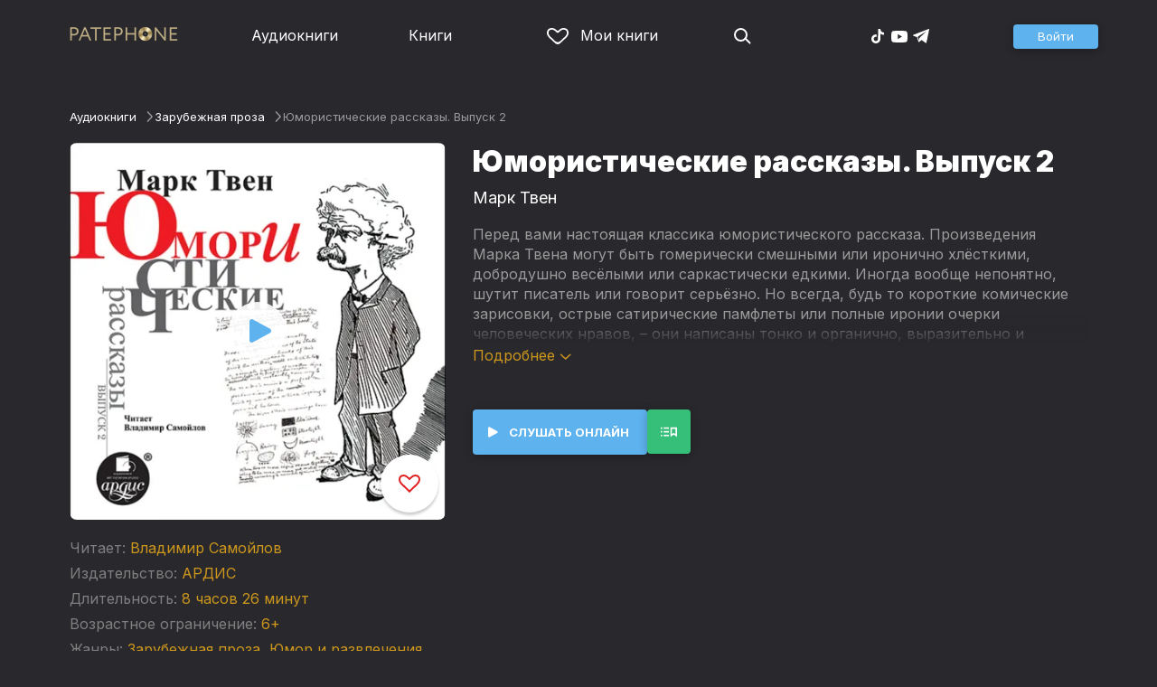

--- FILE ---
content_type: text/html
request_url: https://patephone.com/audiobook/6117-yumoristicheskie-rasskazy-vypusk-2
body_size: 13555
content:
<!doctype html>
<html lang="ru">
<head>
    <meta charset="UTF-8" />
	<meta name="viewport" content="width=device-width,initial-scale=1.0" />
    <meta name="theme-color" content="#28282d" />
    <link rel="preconnect" href="https://fonts.googleapis.com" />
    <link rel="preconnect" href="https://fonts.gstatic.com" crossorigin />
    <link href="https://fonts.googleapis.com/css2?family=Inter:wght@400;700;900&display=swap" rel="stylesheet" />

    <link rel="icon" href="/favicon.ico" sizes="any" />
    <link rel="icon" href="/favicon.png" type="image/png" />
    <link rel="apple-touch-icon" sizes="180x180" href="/apple-touch-icon-180x180.png" type="image/png" />
    <link rel="manifest" href="/manifest.json" />
    <meta name="google-adsense-account" content="ca-pub-4898670669509055" />
    <script type="application/ld+json">
        {
          "@context": "https://schema.org",
          "@type": "WebSite",
          "url": "https://patephone.com/",
          "potentialAction": [{
            "@type": "SearchAction",
            "target": {
              "@type": "EntryPoint",
              "urlTemplate": "https://patephone.com/audiobooks/?query={search_term_string}"
            },
            "query-input": "required name=search_term_string"
          }]
        }
        </script>
    <script>
        (function() {
            function isMobile() {
                if (typeof navigator !== 'undefined' && /iPhone|iPad|iPod|Android/i.test(navigator.userAgent)) {
                    return true;
                }

                // Workaround for iPad, which is not detectable via user agent
                if (navigator.userAgent.match(/Mac/) && navigator.maxTouchPoints && navigator.maxTouchPoints > 2) {
                    return true;
                }

                return false;
            }

            function isTWA() {
                return location.hash.includes('tgWebApp') || localStorage.getItem('twa');
            }


            if (isMobile()) {
                document.documentElement.classList.add('mobile');
            }

            if (isTWA()) {
                document.documentElement.classList.add('twa');
            }
        })();
    </script>
    
		<link href="../_app/immutable/assets/global.qqf349zA.css" rel="stylesheet">
		<link href="../_app/immutable/assets/2.Befkog3f.css" rel="stylesheet">
		<link href="../_app/immutable/assets/PageHeader.7kTtBfQp.css" rel="stylesheet">
		<link href="../_app/immutable/assets/ProgressIndicator.D10uOCBw.css" rel="stylesheet">
		<link href="../_app/immutable/assets/SearchInput.Cgsq7u_q.css" rel="stylesheet">
		<link href="../_app/immutable/assets/Scrollable.Bo9mn5MT.css" rel="stylesheet">
		<link href="../_app/immutable/assets/Button.BV97ca7j.css" rel="stylesheet">
		<link href="../_app/immutable/assets/ProductListItem.DPRvaZQo.css" rel="stylesheet">
		<link href="../_app/immutable/assets/QuickRegisterPopup.Bc-W4LRV.css" rel="stylesheet">
		<link href="../_app/immutable/assets/Input.nhVYY-B1.css" rel="stylesheet">
		<link href="../_app/immutable/assets/ErrorText.BGRO76s3.css" rel="stylesheet">
		<link href="../_app/immutable/assets/Spinner.CcVJZyYY.css" rel="stylesheet">
		<link href="../_app/immutable/assets/PersonListItem.BbiQRJy_.css" rel="stylesheet">
		<link href="../_app/immutable/assets/PersonCover.CyPuaDu9.css" rel="stylesheet">
		<link href="../_app/immutable/assets/PageFooter.CSlo9rt7.css" rel="stylesheet">
		<link href="../_app/immutable/assets/RewardInfo.wvDmqu22.css" rel="stylesheet">
		<link href="../_app/immutable/assets/InstagramPromo._pH8BUh7.css" rel="stylesheet">
		<link href="../_app/immutable/assets/StoreIcons.--e4Hse7.css" rel="stylesheet">
		<link href="../_app/immutable/assets/15.DDvH9vod.css" rel="stylesheet">
		<link href="../_app/immutable/assets/TryButtonLabel.ynhog7gx.css" rel="stylesheet">
		<link href="../_app/immutable/assets/CollapsableDescription.gvcc4dkF.css" rel="stylesheet">
		<link href="../_app/immutable/assets/EbookReader.CU_G_I74.css" rel="stylesheet">
		<link href="../_app/immutable/assets/ProgressIndicator2.Btl7XKMc.css" rel="stylesheet">
		<link href="../_app/immutable/assets/EmailWithButton.C-gX8mZN.css" rel="stylesheet">
		<link href="../_app/immutable/assets/ProductGrid.BYtFm60c.css" rel="stylesheet">
		<link href="../_app/immutable/assets/RewardGuide.uqK2O626.css" rel="stylesheet">
		<link href="../_app/immutable/assets/RewardStaticView.C01ctyde.css" rel="stylesheet">
		<link href="../_app/immutable/assets/ConfirmDialog.DR5J1xrV.css" rel="stylesheet"><title>Аудиокнига Юмористические рассказы. Выпуск 2, Марк Твен — слушать онлайн бесплатно, без регистрации</title><!-- HEAD_svelte-1pt5a6z_START --><meta name="description" content="Слушать аудиокнигу Юмористические рассказы. Выпуск 2, Марк Твен онлайн бесплатно и без регистрации в Patephone ★ Слушай на сайте и в приложении в хорошем качестве!"><meta property="og:title" content="Аудиокнига Юмористические рассказы. Выпуск 2, Марк Твен — слушать онлайн бесплатно, без регистрации"><meta property="og:locale" content="ru"><meta property="og:type" content="book"><meta property="og:image" content="https://cdru.patephone.com/ru-fast/c/products/010/649/842/840/017/cover_resized640.jpg?cc=1478612783000"><meta property="og:description" content="Слушать аудиокнигу Юмористические рассказы. Выпуск 2, Марк Твен онлайн бесплатно и без регистрации в Patephone ★ Слушай на сайте и в приложении в хорошем качестве!"><meta property="og:url" content="https://patephone.com/audiobook/6117-yumoristicheskie-rasskazy-vypusk-2"><link rel="canonical" href="https://patephone.com/audiobook/6117-yumoristicheskie-rasskazy-vypusk-2"><!-- HEAD_svelte-1pt5a6z_END --><!-- HEAD_svelte-1k4bigd_START --><meta itemprop="name" content="Юмористические рассказы. Выпуск 2 – Марк Твен"><meta itemprop="image" content="https://cdru.patephone.com/ru-fast/c/products/010/649/842/840/017/cover_resized640.jpg?cc=1478612783000"><meta itemprop="description" content="Слушать аудиокнигу Юмористические рассказы. Выпуск 2, Марк Твен онлайн бесплатно и без регистрации в Patephone ★ Слушай на сайте и в приложении в хорошем качестве!"><script type="application/ld+json">[{"@context":"https://schema.org/","@type":"CreativeWork","name":"Юмористические рассказы. Выпуск 2","description":"Перед вами настоящая классика юмористического рассказа. Произведения Марка Твена могут быть гомерически смешными или иронично хлёсткими, добродушно весёлыми или саркастически едкими. Иногда вообще непонятно, шутит писатель или говорит серьёзно. Но всегда, будь то короткие комические зарисовки, острые сатирические памфлеты или полные иронии очерки человеческих нравов, – они написаны тонко и органично, выразительно и талантливо. Похищение белого слона Отрывочные наброски праздного путешественника Мой злейший враг Любопытное приключение Великая революция в Питкэрне История проходимца Роджерс Роман Алонзо Фитц Кларенса и Розанны Этельтон","url":"https://patephone.com/audiobook/6117-yumoristicheskie-rasskazy-vypusk-2","image":"https://cdru.patephone.com/ru-fast/c/products/010/649/842/840/017/cover_resized640.jpg?cc=1478612783000","author":{"@type":"Person","name":"Марк Твен"},"offers":{"@type":"Offer","price":279,"priceCurrency":"RUB","availability":"OnlineOnly"}},{"@context":"https://schema.org","@type":"BreadcrumbList","itemListElement":[{"@type":"ListItem","position":1,"name":"Аудиокниги","item":"https://patephone.com/audiobooks"},{"@type":"ListItem","position":2,"name":"Марк Твен","item":"https://patephone.com/author/6-mark-tven"},{"@type":"ListItem","position":3,"name":"Юмористические рассказы. Выпуск 2","item":"https://patephone.com/audiobook/6117-yumoristicheskie-rasskazy-vypusk-2"}]},{"@context":"https://schema.org","@type":"BreadcrumbList","itemListElement":[{"@type":"ListItem","position":1,"name":"Аудиокниги","item":"https://patephone.com/audiobooks"},{"@type":"ListItem","position":2,"name":"Зарубежная проза","item":"https://patephone.com/audiobooks/g3-zarubezhnaya-proza"}]},{"@context":"https://schema.org","@type":"DataFeed","dataFeedElement":[{"@context":"https://schema.org","@type":"Book","@id":"6117","author":{"@type":"Person","name":"Марк Твен"},"name":"Юмористические рассказы. Выпуск 2","image":"https://cdru.patephone.com/ru-fast/c/products/010/649/842/840/017/cover_resized640.jpg?cc=1478612783000","url":"https://patephone.com/audiobook/6117-yumoristicheskie-rasskazy-vypusk-2","workExample":{"@id":"audiobooks/6117","@type":"Book","bookFormat":"https://schema.org/AudiobookFormat","inLanguage":"ru","url":"https://patephone.com/audiobook/6117-yumoristicheskie-rasskazy-vypusk-2","isbn":"none","image":"https://cdru.patephone.com/ru-fast/c/products/010/649/842/840/017/cover_resized640.jpg?cc=1478612783000"}}]}]</script><meta name="twitter:title" content="Юмористические рассказы. Выпуск 2"><meta name="twitter:url" content="https://patephone.com/audiobook/6117-yumoristicheskie-rasskazy-vypusk-2"><meta name="twitter:description" content="Слушать аудиокнигу Юмористические рассказы. Выпуск 2, Марк Твен онлайн бесплатно и без регистрации в Patephone ★ Слушай на сайте и в приложении в хорошем качестве!"><meta name="twitter:image:src" content="https://cdru.patephone.com/ru-fast/c/products/010/649/842/840/017/cover_resized640.jpg?cc=1478612783000"><meta name="twitter:card" content="summary_large_image"><meta name="apple-itunes-app" content="app-id=949680889, app-argument=$imobpatsub%3A%2F%2Froute%2Fbook%2F6117"><!-- HEAD_svelte-1k4bigd_END -->
</head>
<body>
<!-- Google Tag Manager (noscript) -->
<noscript><iframe src="https://www.googletagmanager.com/ns.html?id=GTM-5B6V9RS" height="0" width="0" style="display:none;visibility:hidden"></iframe></noscript>
<!-- End Google Tag Manager (noscript) -->
   <header class="page-header svelte-1nukuya"><div class="page-column page-header-content svelte-1nukuya"><section class="logo-section svelte-1nukuya" data-svelte-h="svelte-1m7lu65"><a href="/"><img src="/_app/immutable/assets/logo.ChJw_ivz.png" alt="Патефон" class="size-desktop" width="120" height="17"> <img src="/_app/immutable/assets/logo-mobile.538cc29f5c37c570.png.webp" alt="Патефон" class="size-mobile no-twa" width="40" height="40"></a></section> <nav class="nav-section svelte-1nukuya"><ul class="main-nav svelte-7bgik1"><li class="svelte-7bgik1"><a href="/audiobooks"><svg class="icon svelte-j4150j" xmlns="http://www.w3.org/2000/svg" viewBox="0 0 24 24" width="24px" height="24px"><use href="/_app/immutable/assets/nav-audiobooks.CyWronMm.svg#icon"></use></svg> Аудиокниги </a> </li><li class="svelte-7bgik1"><a href="/ebooks"><svg class="icon svelte-j4150j" xmlns="http://www.w3.org/2000/svg" viewBox="0 0 24 24" width="24px" height="24px"><use href="/_app/immutable/assets/nav-books.D12QB0h7.svg#icon"></use></svg> Книги </a> </li><li class="svelte-7bgik1  my"><a href="/my" rel=" nofollow"><svg class="icon svelte-j4150j" xmlns="http://www.w3.org/2000/svg" viewBox="0 0 24 24" width="24px" height="24px"><use href="/_app/immutable/assets/my-list.CiTApK7k.svg#icon"></use></svg> Мои книги </a> </li> </ul></nav> <aside class="aside-section svelte-1nukuya"><section class="icons-section svelte-1nukuya"><a href="/search/" rel="nofollow" class="search svelte-1nukuya"><svg class="icon svelte-j4150j" xmlns="http://www.w3.org/2000/svg" viewBox="0 0 24 24" width="24px" height="24px"><use href="/_app/immutable/assets/search.D56TTmB6.svg#icon"></use></svg></a> <ul class="social-items svelte-1qbihbg"><li><a href="https://www.tiktok.com/@patephone_app" rel="nofollow noopener" target="_blank" title="TikTok"><svg class="icon svelte-j4150j" xmlns="http://www.w3.org/2000/svg" viewBox="0 0 24 24" width="24px" height="24px"><use href="/_app/immutable/assets/tiktok.BjhSOscA.svg#icon"></use></svg></a> </li><li><a href="https://www.youtube.com/channel/UCJz4izeL6QxsJgitbizVQYg" rel="nofollow noopener" target="_blank" title="YouTube"><svg class="icon svelte-j4150j" xmlns="http://www.w3.org/2000/svg" viewBox="0 0 24 24" width="24px" height="24px"><use href="/_app/immutable/assets/youtube.DCrU1kqj.svg#icon"></use></svg></a> </li><li><a href="https://t.me/patephone_audioknigi" rel="nofollow noopener" target="_blank" title="Telegram"><svg class="icon svelte-j4150j" xmlns="http://www.w3.org/2000/svg" viewBox="0 0 24 24" width="24px" height="24px"><use href="/_app/immutable/assets/telegram.BhYu090h.svg#icon"></use></svg></a> </li> </ul></section> <section class="auth-section svelte-1nukuya"><div class="auth svelte-ril9pe"><a href="/auth/" role="button" data-size="normal" rel="external nofollow" target="" class="svelte-18jwygz alternate"><span class="label svelte-18jwygz">Войти  </span></a></div> </section> <div class="menu-section svelte-1nukuya"><div class="menu-section-label svelte-1nukuya"><svg class="icon svelte-j4150j" xmlns="http://www.w3.org/2000/svg" viewBox="0 0 20 18" width="24px" height="24px"><use href="/_app/immutable/assets/burger.BWvCezkr.svg#icon"></use></svg>Меню</div> </div></aside></div></header> <div class="search-bar svelte-1nukuya"><form action="/search" method="get" class="page-header-search-bar svelte-1uwzeub"><div class="search-field svelte-1uwzeub"><svg class="icon svelte-j4150j" xmlns="http://www.w3.org/2000/svg" viewBox="0 0 24 24" width="20px" height="20px"><use href="/_app/immutable/assets/search.D56TTmB6.svg#icon"></use></svg> <input type="search" name="query" placeholder="Поиск по аудиокнигам и авторам" class="svelte-1uwzeub" value="">  </div>  </form></div>  <main class="svelte-swat0u"> <div class="page-column svelte-402hxx"><ul class="product-breadcrumbs svelte-14k8nb7"><li class="svelte-14k8nb7"><a class="label svelte-14k8nb7" href="/audiobooks">Аудиокниги</a><svg class="icon svelte-j4150j" xmlns="http://www.w3.org/2000/svg" viewBox="0 0 24 24" width="12px" height="12px"><use href="/_app/immutable/assets/angle.C1KIGXWU.svg#icon"></use></svg> </li><li class="svelte-14k8nb7"><a class="label svelte-14k8nb7" href="/audiobooks/g3-zarubezhnaya-proza">Зарубежная проза</a><svg class="icon svelte-j4150j" xmlns="http://www.w3.org/2000/svg" viewBox="0 0 24 24" width="12px" height="12px"><use href="/_app/immutable/assets/angle.C1KIGXWU.svg#icon"></use></svg> </li><li class="svelte-14k8nb7"><span class="label svelte-14k8nb7">Юмористические рассказы. Выпуск 2</span> </li> </ul> <div class="product-card svelte-11o9phc"><aside class="svelte-11o9phc">  <div class="cover svelte-11o9phc clickable"><span class="cover svelte-1mel0pb" data-size="fluid"><img src="https://imgproxy2.patephone.com/pr:sharp/s:470/plain/https://cdru.patephone.com/ru-fast/c/products/010/649/842/840/017/cover_resized1242.jpg?cc=1478612783000" srcset="https://imgproxy2.patephone.com/pr:sharp/s:470/dpr:2/plain/https://cdru.patephone.com/ru-fast/c/products/010/649/842/840/017/cover_resized1242.jpg?cc=1478612783000 2x" alt="Аудиокнига «Юмористические рассказы. Выпуск 2 – Марк Твен»" width="100" height="100" class="svelte-1mel0pb"> <button class="like svelte-jyph6i  large"><svg class="icon svelte-j4150j" xmlns="http://www.w3.org/2000/svg" viewBox="0 0 24 20" width="24px" height="24px"><use href="/_app/immutable/assets/like.B-BPP9mr.svg#icon"></use></svg></button></span>  <span class="playback-control-wrap svelte-11o9phc"><span class="playback-control svelte-gm1jlb" style="padding: 16px; width: 32px; height: 32px;">  <svg class="icon svelte-j4150j" xmlns="http://www.w3.org/2000/svg" viewBox="0 0 32 32" width="32px" height="32px"><use href="/_app/immutable/assets/play.BguuT8sO.svg#icon"></use></svg> </span></span> </div> <div class="size-desktop"><div class="product-info svelte-ty2fzh"><p class="svelte-ty2fzh"><em class="svelte-ty2fzh">Читает:</em>   <a href="/reader/1825-vladimir-samoilov" class="svelte-1c96eej">Владимир Самойлов</a></p> <p class="svelte-ty2fzh"><em class="svelte-ty2fzh">Издательство:</em>   <a href="/publisher/3891-ardis" class="svelte-1c96eej">АРДИС</a></p> <p class="svelte-ty2fzh"><em class="svelte-ty2fzh">Длительность:</em> 8 часов 26 минут</p> <p class="svelte-ty2fzh"><em class="svelte-ty2fzh">Возрастное ограничение:</em> 6+</p> <p class="svelte-ty2fzh"><em class="svelte-ty2fzh">Жанры:</em> <a href="/audiobooks/g3-zarubezhnaya-proza">Зарубежная проза</a>, <a href="/audiobooks/g25-yumor-i-razvlecheniya">Юмор и развлечения</a></p>  </div></div></aside> <main class="svelte-11o9phc"><section><h1 class="svelte-11o9phc">Юмористические рассказы. Выпуск 2</h1> <h2 class="svelte-11o9phc">  <a href="/author/6-mark-tven" class="svelte-1c96eej">Марк Твен</a></h2>  <div class="collapsable-description"><div class="content svelte-tf0k9g  collapsed"><!-- HTML_TAG_START --><p>Перед вами настоящая классика юмористического рассказа. Произведения Марка Твена могут быть гомерически смешными или иронично хлёсткими, добродушно весёлыми или саркастически едкими. Иногда вообще непонятно, шутит писатель или говорит серьёзно. Но всегда, будь то короткие комические зарисовки, острые сатирические памфлеты или полные иронии очерки человеческих нравов,&nbsp;– они написаны тонко и органично, выразительно и талантливо. </p><spoiler title="СОДЕРЖАНИЕ"><p>Похищение белого слона</p><p>Отрывочные наброски праздного путешественника</p><p>Мой злейший враг</p><p>Любопытное приключение</p><p>Великая революция в Питкэрне</p><p>История проходимца</p><p>Роджерс</p><p>Роман Алонзо Фитц Кларенса и Розанны Этельтон</p></spoiler><p></p><!-- HTML_TAG_END --></div> <p class="toggle-expand svelte-tf0k9g"><span class="link">Подробнее <span class="icon svelte-tf0k9g"><svg class="icon svelte-j4150j" xmlns="http://www.w3.org/2000/svg" viewBox="0 0 13 7" width="13px" height="7px"><use href="/_app/immutable/assets/expand.BysnwWR7.svg#icon"></use></svg></span></span></p> </div> <div class="size-mobile"><div class="product-info svelte-ty2fzh"><p class="svelte-ty2fzh"><em class="svelte-ty2fzh">Читает:</em>   <a href="/reader/1825-vladimir-samoilov" class="svelte-1c96eej">Владимир Самойлов</a></p> <p class="svelte-ty2fzh"><em class="svelte-ty2fzh">Издательство:</em>   <a href="/publisher/3891-ardis" class="svelte-1c96eej">АРДИС</a></p> <p class="svelte-ty2fzh"><em class="svelte-ty2fzh">Длительность:</em> 8 часов 26 минут</p> <p class="svelte-ty2fzh"><em class="svelte-ty2fzh">Возрастное ограничение:</em> 6+</p> <p class="svelte-ty2fzh"><em class="svelte-ty2fzh">Жанры:</em> <a href="/audiobooks/g3-zarubezhnaya-proza">Зарубежная проза</a>, <a href="/audiobooks/g25-yumor-i-razvlecheniya">Юмор и развлечения</a></p>  </div></div> </section> <footer class="svelte-11o9phc">   <div class="main-controls svelte-11o9phc"> <button role="button" data-size="normal" value=""  type="button" class="svelte-18jwygz alternate"><span class="label svelte-18jwygz"><span class="playback-control svelte-gm1jlb" style="padding: 6px; width: 14px; height: 14px;">  <svg class="icon svelte-j4150j" xmlns="http://www.w3.org/2000/svg" viewBox="0 0 32 32" width="14px" height="14px"><use href="/_app/immutable/assets/play.BguuT8sO.svg#icon"></use></svg> </span> Слушать онлайн  </span></button> <div class="chapters svelte-11o9phc"> <button role="button" data-size="normal" value=""  type="button" class="svelte-18jwygz"><span class="label svelte-18jwygz"><svg class="icon svelte-j4150j" xmlns="http://www.w3.org/2000/svg" viewBox="0 0 32 32" width="24px" height="24px"><use href="/_app/immutable/assets/toc.CXKNRsnf.svg#icon"></use></svg>  </span></button> <div class="chapter-list svelte-11o9phc hidden"><h3 class="svelte-11o9phc">Оглавление аудиокниги «Юмористические рассказы. Выпуск 2»</h3> <ul class="svelte-11o9phc"></ul></div></div>  </div> </footer></main></div>   <!-- HTML_TAG_START --><!--noindex--><!-- HTML_TAG_END --> <div class="related svelte-402hxx"><h3 class="svelte-402hxx">Похожие аудиокниги</h3> <div class="product-grid svelte-102mqyk"><div class="product-list-item"><div class="list-item svelte-gyjjww"><a href="/audiobook/5251-klassika-russkogo-yumoristicheskogo-rasskaza--1" class="svelte-h0hbym"><span class="cover svelte-1mel0pb" data-size="fluid"><img src="https://imgproxy2.patephone.com/pr:sharp/s:255/plain/https://cdru.patephone.com/ru-fast/c/products/347/709/817/542/457/cover_resized1242.jpg?cc=1475327330000" srcset="https://imgproxy2.patephone.com/pr:sharp/s:255/dpr:2/plain/https://cdru.patephone.com/ru-fast/c/products/347/709/817/542/457/cover_resized1242.jpg?cc=1475327330000 2x" alt="" width="100" height="100" loading="lazy" class="svelte-1mel0pb"> <button class="like svelte-jyph6i"><svg class="icon svelte-j4150j" xmlns="http://www.w3.org/2000/svg" viewBox="0 0 24 20" width="24px" height="24px"><use href="/_app/immutable/assets/like.B-BPP9mr.svg#icon"></use></svg></button></span>   </a> <main><div class="title svelte-gyjjww"><a href="/audiobook/5251-klassika-russkogo-yumoristicheskogo-rasskaza--1" slot="title" class="svelte-h0hbym">Классика русского юмористического рассказа № 1</a></div>  <div class="subtitle svelte-gyjjww">  <a href="/author/196-sbornik" class="svelte-1c96eej">Сборник</a> </div></main> </div> </div><div class="product-list-item"><div class="list-item svelte-gyjjww"><a href="/audiobook/7005-domoi-s-nebes-izbrannye-rasskazy-russkih-pisatelei-vypusk-1" class="svelte-h0hbym"><span class="cover svelte-1mel0pb" data-size="fluid"><img src="https://imgproxy2.patephone.com/pr:sharp/s:255/plain/https://cdru.patephone.com/ru-fast/c/products/857/581/868/932/041/cover_resized1242.jpg?cc=1475745704000" srcset="https://imgproxy2.patephone.com/pr:sharp/s:255/dpr:2/plain/https://cdru.patephone.com/ru-fast/c/products/857/581/868/932/041/cover_resized1242.jpg?cc=1475745704000 2x" alt="" width="100" height="100" loading="lazy" class="svelte-1mel0pb"> <button class="like svelte-jyph6i"><svg class="icon svelte-j4150j" xmlns="http://www.w3.org/2000/svg" viewBox="0 0 24 20" width="24px" height="24px"><use href="/_app/immutable/assets/like.B-BPP9mr.svg#icon"></use></svg></button></span>   </a> <main><div class="title svelte-gyjjww"><a href="/audiobook/7005-domoi-s-nebes-izbrannye-rasskazy-russkih-pisatelei-vypusk-1" slot="title" class="svelte-h0hbym">Домой с небес. Избранные рассказы русских писателей. Выпуск 1</a></div>  <div class="subtitle svelte-gyjjww">  <a href="/author/1521-kollektiv-avtorov" class="svelte-1c96eej">Коллектив авторов</a> </div></main> </div> </div><div class="product-list-item"><div class="list-item svelte-gyjjww"><a href="/audiobook/7751-klassika-russkogo-yumoristicheskogo-rasskaza--4" class="svelte-h0hbym"><span class="cover svelte-1mel0pb" data-size="fluid"><img src="https://imgproxy2.patephone.com/pr:sharp/s:255/plain/https://cdru.patephone.com/ru-fast/c/products/588/503/733/696/616/cover_resized1242.jpg?cc=1476391775000" srcset="https://imgproxy2.patephone.com/pr:sharp/s:255/dpr:2/plain/https://cdru.patephone.com/ru-fast/c/products/588/503/733/696/616/cover_resized1242.jpg?cc=1476391775000 2x" alt="" width="100" height="100" loading="lazy" class="svelte-1mel0pb"> <button class="like svelte-jyph6i"><svg class="icon svelte-j4150j" xmlns="http://www.w3.org/2000/svg" viewBox="0 0 24 20" width="24px" height="24px"><use href="/_app/immutable/assets/like.B-BPP9mr.svg#icon"></use></svg></button></span>   </a> <main><div class="title svelte-gyjjww"><a href="/audiobook/7751-klassika-russkogo-yumoristicheskogo-rasskaza--4" slot="title" class="svelte-h0hbym">Классика русского юмористического рассказа № 4</a></div>  <div class="subtitle svelte-gyjjww">  <a href="/author/1521-kollektiv-avtorov" class="svelte-1c96eej">Коллектив авторов</a> </div></main> </div> </div><div class="product-list-item"><div class="list-item svelte-gyjjww"><a href="/audiobook/7096-gorestnye-i-radostnye-izbrannye-rasskazy-russkih-pisatelei-vypusk-2" class="svelte-h0hbym"><span class="cover svelte-1mel0pb" data-size="fluid"><img src="https://imgproxy2.patephone.com/pr:sharp/s:255/plain/https://cdru.patephone.com/ru-fast/c/products/307/351/234/434/157/cover_resized1242.jpg?cc=1475745903000" srcset="https://imgproxy2.patephone.com/pr:sharp/s:255/dpr:2/plain/https://cdru.patephone.com/ru-fast/c/products/307/351/234/434/157/cover_resized1242.jpg?cc=1475745903000 2x" alt="" width="100" height="100" loading="lazy" class="svelte-1mel0pb"> <button class="like svelte-jyph6i"><svg class="icon svelte-j4150j" xmlns="http://www.w3.org/2000/svg" viewBox="0 0 24 20" width="24px" height="24px"><use href="/_app/immutable/assets/like.B-BPP9mr.svg#icon"></use></svg></button></span>   </a> <main><div class="title svelte-gyjjww"><a href="/audiobook/7096-gorestnye-i-radostnye-izbrannye-rasskazy-russkih-pisatelei-vypusk-2" slot="title" class="svelte-h0hbym">Горестные и радостные. Избранные рассказы русских писателей. Выпуск 2</a></div>  <div class="subtitle svelte-gyjjww">  <a href="/author/1521-kollektiv-avtorov" class="svelte-1c96eej">Коллектив авторов</a> </div></main> </div> </div><div class="product-list-item"><div class="list-item svelte-gyjjww"><a href="/audiobook/7385-klassika-russkogo-yumoristicheskogo-rasskaza--3" class="svelte-h0hbym"><span class="cover svelte-1mel0pb" data-size="fluid"><img src="https://imgproxy2.patephone.com/pr:sharp/s:255/plain/https://cdru.patephone.com/ru-fast/c/products/407/647/934/755/126/cover_resized1242.jpg" srcset="https://imgproxy2.patephone.com/pr:sharp/s:255/dpr:2/plain/https://cdru.patephone.com/ru-fast/c/products/407/647/934/755/126/cover_resized1242.jpg 2x" alt="" width="100" height="100" loading="lazy" class="svelte-1mel0pb"> <button class="like svelte-jyph6i"><svg class="icon svelte-j4150j" xmlns="http://www.w3.org/2000/svg" viewBox="0 0 24 20" width="24px" height="24px"><use href="/_app/immutable/assets/like.B-BPP9mr.svg#icon"></use></svg></button></span>   </a> <main><div class="title svelte-gyjjww"><a href="/audiobook/7385-klassika-russkogo-yumoristicheskogo-rasskaza--3" slot="title" class="svelte-h0hbym">Классика русского юмористического рассказа № 3</a></div>  <div class="subtitle svelte-gyjjww">  <a href="/author/196-sbornik" class="svelte-1c96eej">Сборник</a> </div></main> </div> </div><div class="product-list-item"><div class="list-item svelte-gyjjww"><a href="/audiobook/7355-klassika-russkogo-rasskaza--12" class="svelte-h0hbym"><span class="cover svelte-1mel0pb" data-size="fluid"><img src="https://imgproxy2.patephone.com/pr:sharp/s:255/plain/https://cdru.patephone.com/ru-fast/c/products/925/891/615/324/359/cover_resized1242.jpg?cc=1475321507000" srcset="https://imgproxy2.patephone.com/pr:sharp/s:255/dpr:2/plain/https://cdru.patephone.com/ru-fast/c/products/925/891/615/324/359/cover_resized1242.jpg?cc=1475321507000 2x" alt="" width="100" height="100" loading="lazy" class="svelte-1mel0pb"> <button class="like svelte-jyph6i"><svg class="icon svelte-j4150j" xmlns="http://www.w3.org/2000/svg" viewBox="0 0 24 20" width="24px" height="24px"><use href="/_app/immutable/assets/like.B-BPP9mr.svg#icon"></use></svg></button></span>   </a> <main><div class="title svelte-gyjjww"><a href="/audiobook/7355-klassika-russkogo-rasskaza--12" slot="title" class="svelte-h0hbym">Классика русского рассказа № 12</a></div>  <div class="subtitle svelte-gyjjww">  <a href="/author/1521-kollektiv-avtorov" class="svelte-1c96eej">Коллектив авторов</a> </div></main> </div> </div></div> <p class="related-other svelte-402hxx"><a href="/audiobooks/g3-zarubezhnaya-proza" class="svelte-402hxx">Другие аудиокниги жанра →</a></p></div> <!-- HTML_TAG_START --><!--/noindex--><!-- HTML_TAG_END --></div> </main> <div class="about svelte-1j746mt"><div class="page-body svelte-1j746mt"><aside class="svelte-1j746mt"><img src="/_app/immutable/assets/phone4@2x.9d689d9d88076f3e.jpg.webp" alt="" width="680" height="1135" class="phone phone4 svelte-1j746mt" loading="lazy"> <div class="store-icons store-icons-mobile svelte-1j746mt"><a class="app-icon svelte-1ydf3qq" href="https://apps.apple.com/app/id949680889?=undefined" rel="nofollow"><svg class="icon svelte-j4150j" xmlns="http://www.w3.org/2000/svg" viewBox="0 0 216 64" width="148px" height="44px"><use href="/_app/immutable/assets/appstore.X7BC-Tit.svg#icon"></use></svg> </a><a class="app-icon svelte-1ydf3qq" href="https://play.google.com/store/apps/details?id=com.anyreads.patephone" rel="nofollow"><svg class="icon svelte-j4150j" xmlns="http://www.w3.org/2000/svg" viewBox="0 0 216 64" width="148px" height="44px"><use href="/_app/immutable/assets/google-play.C8kVaR5U.svg#icon"></use></svg> </a><a class="app-icon svelte-1ydf3qq" href="https://appgallery.huawei.com/app/C101437303" rel="nofollow"><svg class="icon svelte-j4150j" xmlns="http://www.w3.org/2000/svg" viewBox="0 0 216 64" width="148px" height="44px"><use href="/_app/immutable/assets/huawei.BahVvaV9.svg#icon"></use></svg> </a></div></aside> <section class="svelte-1j746mt"><!-- HTML_TAG_START -->
        <h2>Слушай без интернета</h2>
        <p>Любимые аудиокниги всегда доступны для прослушивания без доступа к интернету. Для этого всего лишь нужно загрузить книгу на устройство.</p><!-- HTML_TAG_END --> <div class="store-icons store-icons-desktop svelte-1j746mt"><a class="app-icon svelte-1ydf3qq" href="https://apps.apple.com/app/id949680889?=undefined" rel="nofollow"><svg class="icon svelte-j4150j" xmlns="http://www.w3.org/2000/svg" viewBox="0 0 216 64" width="148px" height="44px"><use href="/_app/immutable/assets/appstore.X7BC-Tit.svg#icon"></use></svg> </a><a class="app-icon svelte-1ydf3qq" href="https://play.google.com/store/apps/details?id=com.anyreads.patephone" rel="nofollow"><svg class="icon svelte-j4150j" xmlns="http://www.w3.org/2000/svg" viewBox="0 0 216 64" width="148px" height="44px"><use href="/_app/immutable/assets/google-play.C8kVaR5U.svg#icon"></use></svg> </a><a class="app-icon svelte-1ydf3qq" href="https://appgallery.huawei.com/app/C101437303" rel="nofollow"><svg class="icon svelte-j4150j" xmlns="http://www.w3.org/2000/svg" viewBox="0 0 216 64" width="148px" height="44px"><use href="/_app/immutable/assets/huawei.BahVvaV9.svg#icon"></use></svg> </a></div> <img src="/_app/immutable/assets/books1_1.CCQVYfiW.svg" alt="" width="172" height="88" class="books books4-1 svelte-1j746mt"></section></div></div> <div class="instagram-promo svelte-8vx6lt"><h2 class="svelte-8vx6lt">Мы в Telegram</h2> <p class="svelte-8vx6lt"><a href="https://t.me/patephone_audioknigi" target="_blank" rel="nofollow noopener" class="svelte-8vx6lt"><svg class="icon svelte-j4150j" xmlns="http://www.w3.org/2000/svg" viewBox="0 0 24 24" width="24px" height="24px"><use href="/_app/immutable/assets/telegram.BhYu090h.svg#icon"></use></svg> @patephone_audioknigi</a></p> <div class="marquee svelte-11esqkw">  <main style="transform: translateX(0px)" class="svelte-11esqkw"><img src="/_app/immutable/assets/1.e07581dec616203d.jpg.webp" width="240" height="240" loading="lazy" style="flex: 0 0 240px" alt=""><img src="/_app/immutable/assets/2.256f8ef024102cc2.jpg.webp" width="240" height="240" loading="lazy" style="flex: 0 0 240px" alt=""><img src="/_app/immutable/assets/3.db95a80214a06f14.jpg.webp" width="240" height="240" loading="lazy" style="flex: 0 0 240px" alt=""><img src="/_app/immutable/assets/4.518625d4fd74c92e.jpg.webp" width="240" height="240" loading="lazy" style="flex: 0 0 240px" alt=""><img src="/_app/immutable/assets/5.7c829efe00fbb313.jpg.webp" width="240" height="240" loading="lazy" style="flex: 0 0 240px" alt=""><img src="/_app/immutable/assets/6.b562af59923a2b32.jpg.webp" width="240" height="240" loading="lazy" style="flex: 0 0 240px" alt=""><img src="/_app/immutable/assets/7.f5417c323bdfcd53.jpg.webp" width="240" height="240" loading="lazy" style="flex: 0 0 240px" alt=""><img src="/_app/immutable/assets/8.7f2e3780a3b55fe0.jpg.webp" width="240" height="240" loading="lazy" style="flex: 0 0 240px" alt=""><img src="/_app/immutable/assets/9.08cb153db2808cc7.jpg.webp" width="240" height="240" loading="lazy" style="flex: 0 0 240px" alt=""><img src="/_app/immutable/assets/10.168b944ee1746ecb.jpg.webp" width="240" height="240" loading="lazy" style="flex: 0 0 240px" alt=""><img src="/_app/immutable/assets/11.950fc868963bba98.jpg.webp" width="240" height="240" loading="lazy" style="flex: 0 0 240px" alt=""><img src="/_app/immutable/assets/12.01d17a47b4de4515.jpg.webp" width="240" height="240" loading="lazy" style="flex: 0 0 240px" alt=""><img src="/_app/immutable/assets/13.5d8520004f418baf.jpg.webp" width="240" height="240" loading="lazy" style="flex: 0 0 240px" alt=""><img src="/_app/immutable/assets/14.a100d3599da5b4f1.jpg.webp" width="240" height="240" loading="lazy" style="flex: 0 0 240px" alt=""><img src="/_app/immutable/assets/15.a1206c99b1293563.jpg.webp" width="240" height="240" loading="lazy" style="flex: 0 0 240px" alt=""><img src="/_app/immutable/assets/16.1165998e63d02f72.jpg.webp" width="240" height="240" loading="lazy" style="flex: 0 0 240px" alt=""><img src="/_app/immutable/assets/17.27eb50b6656ba3eb.jpg.webp" width="240" height="240" loading="lazy" style="flex: 0 0 240px" alt=""><img src="/_app/immutable/assets/18.f2047f45b1a1bac3.jpg.webp" width="240" height="240" loading="lazy" style="flex: 0 0 240px" alt=""></main></div></div> <footer class="page-footer svelte-1timx5p"><section class="page-column"><p class="svelte-1timx5p"><span class="copyright svelte-1timx5p">© 2015—2026 ООО «КМТ»</span> <a href="mailto:support@patephone.com" class="svelte-1timx5p">support@patephone.com</a> <a href="/privacy" class="svelte-1timx5p">Политика конфиденциальности</a> <a href="/terms" class="svelte-1timx5p">Правила сервиса</a> <a href="/faq" class="svelte-1timx5p">Часто задаваемые вопросы</a></p></section></footer> <div class="global-player svelte-wh3z35"></div>   
			
			<script>
				{
					__sveltekit_aqzyms = {
						base: new URL("..", location).pathname.slice(0, -1)
					};

					const element = document.currentScript.parentElement;

					const data = [{"type":"data","data":{lang:"ru",seo:{key:"/audiobook/6117-yumoristicheskie-rasskazy-vypusk-2",text:{title:"",description:""}},session:{promo:void 0,geo:"XX"},title:"",description:""},"uses":{"search_params":["promo","promoCode","utm_campaign"],"url":1}},null,{"type":"data","data":{genres:[{id:6,name:"Non-fiction",webId:"6-non-fiction"},{id:32,name:"Аудио­спектакли",webId:"32-audiospektakli"},{id:15,name:"Бизнес-книги",webId:"15-biznes-knigi"},{id:33,name:"Детективы",webId:"33-detektivy"},{id:11,name:"Для детей",webId:"11-dlya-detei"},{id:80,name:"Дом и семья",webId:"80-dom-i-semya"},{id:3,name:"Зарубежная проза",webId:"3-zarubezhnaya-proza"},{id:5,name:"Иностранные языки",webId:"5-inostrannye-yazyki"},{id:59,name:"Исторические романы",webId:"59-istoricheskie-romany"},{id:36,name:"Красота и Здоровье",webId:"36-krasota-i-zdorove"},{id:227,name:"Лекторий Kik",webId:"227-lektorii-kik"},{id:115,name:"Лекторий «Прямая речь»",webId:"115-lektorii-pryamaya-rech"},{id:43,name:"Любовные романы",webId:"43-lyubovnye-romany"},{id:164,name:"Магистерия",webId:"164-magisteriya"},{id:191,name:"Наука 2.0",webId:"191-nauka-2-0"},{id:16,name:"Поэзия, Драматургия",webId:"16-poeziya-dramaturgiya"},{id:9,name:"Психология",webId:"9-psihologiya"},{id:46,name:"Путешествия",webId:"46-puteshestviya"},{id:27,name:"Религия и эзотерика",webId:"27-religiya-i-ezoterika"},{id:1,name:"Русская проза",webId:"1-russkaya-proza"},{id:10,name:"Учебная литература",webId:"10-uchebnaya-literatura"},{id:18,name:"Фантастика",webId:"18-fantastika"},{id:19,name:"Фэнтези",webId:"19-fentezi"},{id:25,name:"Юмор и развлечения",webId:"25-yumor-i-razvlecheniya"}],tags:void 0},"uses":{"params":["id","genre","productType"]}},{"type":"data","data":{product:{id:6117,webId:"6117-yumoristicheskie-rasskazy-vypusk-2",title:"Юмористические рассказы. Выпуск 2",shortDescription:"",description:"\u003Cp>Перед вами настоящая классика юмористического рассказа. Произведения Марка Твена могут быть гомерически смешными или иронично хлёсткими, добродушно весёлыми или саркастически едкими. Иногда вообще непонятно, шутит писатель или говорит серьёзно. Но всегда, будь то короткие комические зарисовки, острые сатирические памфлеты или полные иронии очерки человеческих нравов,&nbsp;– они написаны тонко и органично, выразительно и талантливо. \u003C/p>\u003Cspoiler title=\"СОДЕРЖАНИЕ\">\u003Cp>Похищение белого слона\u003C/p>\u003Cp>Отрывочные наброски праздного путешественника\u003C/p>\u003Cp>Мой злейший враг\u003C/p>\u003Cp>Любопытное приключение\u003C/p>\u003Cp>Великая революция в Питкэрне\u003C/p>\u003Cp>История проходимца\u003C/p>\u003Cp>Роджерс\u003C/p>\u003Cp>Роман Алонзо Фитц Кларенса и Розанны Этельтон\u003C/p>\u003C/spoiler>\u003Cp>\u003C/p>",publish:"АРДИС",rating:0,duration:30371,authors:[{id:1825,webId:"1825-vladimir-samoilov",firstName:"Владимир",lastName:"Самойлов",middleName:"",role:{name:"Чтец",abbr:"reader"},roles:["reader"],defaultPersonRoleAbbr:"reader",foreignAgent:false,fullName:"Владимир Самойлов"},{id:3891,webId:"3891-ardis",firstName:"",lastName:"АРДИС",middleName:"",role:{name:"Издательство",abbr:"publisher"},roles:["publisher"],defaultPersonRoleAbbr:"publisher",foreignAgent:false,foreignAgentText:"",fullName:"АРДИС"},{id:6,webId:"6-mark-tven",firstName:"Марк",lastName:"Твен",middleName:"",role:{name:"Автор",abbr:"author"},roles:["author"],defaultPersonRoleAbbr:"author",foreignAgent:false,fullName:"Марк Твен"}],images:[{type:"image_90",url:"https://cdru.patephone.com/ru-fast/c/products/010/649/842/840/017/cover_resized90.jpg?cc=1478612783000"},{type:"image_180",url:"https://cdru.patephone.com/ru-fast/c/products/010/649/842/840/017/cover_resized180.jpg?cc=1478612783000"},{type:"image_120",url:"https://cdru.patephone.com/ru-fast/c/products/010/649/842/840/017/cover_resized120.jpg?cc=1478612783000"},{type:"image_240",url:"https://cdru.patephone.com/ru-fast/c/products/010/649/842/840/017/cover_resized240.jpg?cc=1478612783000"},{type:"image_320",url:"https://cdru.patephone.com/ru-fast/c/products/010/649/842/840/017/cover_resized320.jpg?cc=1478612783000"},{type:"image_360",url:"https://cdru.patephone.com/ru-fast/c/products/010/649/842/840/017/cover_resized360.jpg?cc=1478612783000"},{type:"image_640",url:"https://cdru.patephone.com/ru-fast/c/products/010/649/842/840/017/cover_resized640.jpg?cc=1478612783000"},{type:"image_750",url:"https://cdru.patephone.com/ru-fast/c/products/010/649/842/840/017/cover_resized750.jpg?cc=1478612783000"},{type:"image_1242",url:"https://cdru.patephone.com/ru-fast/c/products/010/649/842/840/017/cover_resized1242.jpg?cc=1478612783000"},{type:"card_1242",url:"https://cdru.patephone.com/ru-fast/c/products/010/649/842/840/017/card1242.jpg?cc=1478612783000"}],priceTier:3,price:{amount:279,minor_amount:27900,str:"279.00",symbol:"RUB",currency:"RUB"},keywords:[3,4,25],genres:[{id:3,abbr:"zarub_proza",webId:"3-zarubezhnaya-proza",keywordType:"GENRE"},{id:4,abbr:"prose_foreign_classics",webId:"4-zarubezhnaya-klassika",keywordType:"GENRE"},{id:25,abbr:"humor_anecdote",webId:"25-yumor-i-razvlecheniya",keywordType:"GENRE"}],tags:[],lastModification:1478612777000,productType:"audiobooks",dateCreated:"2015-07-02T19:22:51.000+00:00",dateUpdated:"2024-04-17T18:30:43.000+00:00",published:true,mp3PreviewUrl:"https://cdru.patephone.com/ru-gen/c/products/010/649/842/840/017/preview.mp3?cc=1495779288000",foreignAgentText:"",ageRating:{abbr:"RUS_6",age:6,name:"6+"}},related:[{id:5251,webId:"5251-klassika-russkogo-yumoristicheskogo-rasskaza--1",title:"Классика русского юмористического рассказа № 1",shortDescription:"",description:"\u003Cp>По словам Гете, юмор – это один из элементов гения.\u003C/p>\u003Cp>По мнению Бернарда Шоу, «Юмор – черта богов!»\u003C/p>\u003Cp>Многие века и тысячелетия человечество пыталось ответить на вопрос: «В чем сущность юмора?»\u003C/p>\u003Cp>Но до сих пор никто так и не нашел исчерпывающего и точного определения этого понятия.\u003C/p>\u003Cp>Возможно, это удастся сделать вам после прослушивания аудиоверсий произведений признанных классиков сатиры и юмора XX века, представленных в данном сборнике.\u003C/p>\u003Cp>\u003Cbr/>\u003C/p>\u003Cp>Антон Чехов «Беззащитное существо»\u003C/p>\u003Cp>Антон Чехов «Из дневника помощника бухгалтера»\u003C/p>\u003Cp>Антон Чехов «Унтер Пришибеев»\u003C/p>\u003Cp>Антон Чехов «Ну публика»\u003C/p>\u003Cp>Антон Чехов «Письмо к ученому соседу»\u003C/p>\u003Cp>Влас Дорошевич «Гамлет»\u003C/p>\u003Cp>Влас Дорошевич «Одесский язык»\u003C/p>\u003Cp>Влас Дорошевич «Разговорчики»\u003C/p>\u003Cp>Семен Юшкевич «Дудько забавляется»\u003C/p>\u003Cp>Александр Куприн «Белая акация»\u003C/p>\u003Cp>Надежда Тэффи «Когда рак свистнул»\u003C/p>\u003Cp>Надежда Тэффи «Концерт»\u003C/p>\u003Cp>Саша Черный «Всероссийское горе»\u003C/p>\u003Cp>Саша Черный «Городская сказка»\u003C/p>\u003Cp>Саша Черный «Недоразумение»\u003C/p>\u003Cp>Аркадий Аверченко «Резная работа»\u003C/p>\u003Cp>Аркадий Аверченко «Ниночка»\u003C/p>\u003Cp>Аркадий Аверченко «Рыцарь индустрии»\u003C/p>\u003Cp>Аркадий Аверченко «Петухов»\u003C/p>\u003Cp>Аркадий Аверченко «Самоновейшие воспоминания о Чехове»\u003C/p>\u003Cp>Борис Флит «Болеют»\u003C/p>\u003Cp>Борис Флит «Веселая прогулка»\u003C/p>\u003Cp>Михаил Булгаков «Брачная катастрофа»\u003C/p>\u003Cp>Михаил Булгаков «Говорящая собака»\u003C/p>\u003Cp>Михаил Булгаков «О пользе алкоголизма»\u003C/p>\u003Cp>Михаил Булгаков «Праздник с сифилисом»\u003C/p>\u003Cp>Ефим Зозуля «Как люди скучают»\u003C/p>\u003Cp>Ефим Зозуля «Разговорчики»\u003C/p>\u003Cp>Ефим Зозуля «Что людям не надоедает»\u003C/p>\u003Cp>Илья Ильф, Евгений Петров «Золотой фарш»\u003C/p>\u003Cp>Илья Ильф, Евгений Петров «Гость из Южной Америки»\u003C/p>\u003Cp>Илья Ильф, Евгений Петров «Рабинович и другие»\u003C/p>\u003Cp>©&amp;℗ ИП Воробьев В.А.\u003C/p>\u003Cp>©&amp;℗ ИД СОЮЗ\u003C/p>",publish:"СОЮЗ",rating:5,duration:17479,authors:[{id:3089,webId:"3089-maksim-garrievich-pinsker",firstName:"Максим",lastName:"Пинскер",middleName:"Гарриевич",role:{name:"Чтец",abbr:"reader"},roles:["reader"],defaultPersonRoleAbbr:"reader",foreignAgent:false,fullName:"Максим Пинскер"},{id:3363,webId:"3363-aleksei-alekseevich-borzunov",firstName:"Алексей",lastName:"Борзунов",middleName:"Алексеевич",role:{name:"Чтец",abbr:"reader"},roles:["reader"],defaultPersonRoleAbbr:"reader",foreignAgent:false,fullName:"Алексей Борзунов"},{id:196,webId:"196-sbornik",firstName:"",lastName:"Сборник",middleName:"",role:{name:"Автор",abbr:"author"},roles:["author"],defaultPersonRoleAbbr:"author",foreignAgent:false,fullName:"Сборник"},{id:2921,webId:"2921-vsevolod-borisovich-kuznecov",firstName:"Всеволод",lastName:"Кузнецов",middleName:"Борисович",role:{name:"Чтец",abbr:"reader"},roles:["reader"],defaultPersonRoleAbbr:"reader",foreignAgent:false,fullName:"Всеволод Кузнецов"},{id:3566,webId:"3566-soyuz",firstName:"",lastName:"СОЮЗ",middleName:"",role:{name:"Издательство",abbr:"publisher"},roles:["publisher"],defaultPersonRoleAbbr:"publisher",foreignAgent:false,foreignAgentText:"",fullName:"СОЮЗ"}],images:[{type:"image_90",url:"https://cdru.patephone.com/ru-fast/c/products/347/709/817/542/457/cover_resized90.jpg?cc=1475327330000"},{type:"image_180",url:"https://cdru.patephone.com/ru-fast/c/products/347/709/817/542/457/cover_resized180.jpg?cc=1475327330000"},{type:"image_120",url:"https://cdru.patephone.com/ru-fast/c/products/347/709/817/542/457/cover_resized120.jpg?cc=1475327330000"},{type:"image_240",url:"https://cdru.patephone.com/ru-fast/c/products/347/709/817/542/457/cover_resized240.jpg?cc=1475327330000"},{type:"image_320",url:"https://cdru.patephone.com/ru-fast/c/products/347/709/817/542/457/cover_resized320.jpg?cc=1475327330000"},{type:"image_360",url:"https://cdru.patephone.com/ru-fast/c/products/347/709/817/542/457/cover_resized360.jpg?cc=1475327330000"},{type:"image_640",url:"https://cdru.patephone.com/ru-fast/c/products/347/709/817/542/457/cover_resized640.jpg?cc=1475327330000"},{type:"image_750",url:"https://cdru.patephone.com/ru-fast/c/products/347/709/817/542/457/cover_resized750.jpg?cc=1475327330000"},{type:"image_1242",url:"https://cdru.patephone.com/ru-fast/c/products/347/709/817/542/457/cover_resized1242.jpg?cc=1475327330000"},{type:"card_1242",url:"https://cdru.patephone.com/ru-fast/c/products/347/709/817/542/457/card1242.jpg?cc=1475327330000"}],priceTier:3,price:{amount:279,minor_amount:27900,str:"279.00",symbol:"RUB",currency:"RUB"},keywords:[1,2,25],genres:[{id:1,abbr:"russian fiction",webId:"1-russkaya-proza",keywordType:"GENRE"},{id:2,abbr:"Russian prose XIX century",webId:"2-russkaya-klassika",keywordType:"GENRE"},{id:25,abbr:"humor_anecdote",webId:"25-yumor-i-razvlecheniya",keywordType:"GENRE"}],tags:[],lastModification:1475327330000,productType:"audiobooks",dateCreated:"2015-05-12T21:38:07.000+00:00",dateUpdated:"2025-09-30T20:19:04.000+00:00",published:true,mp3PreviewUrl:"https://cdru.patephone.com/ru-gen/c/products/347/709/817/542/457/preview.mp3?cc=1495778917000",foreignAgentText:"",ageRating:{abbr:"RUS_18",age:18,name:"18+"}},{id:7005,webId:"7005-domoi-s-nebes-izbrannye-rasskazy-russkih-pisatelei-vypusk-1",title:"Домой с небес. Избранные рассказы русских писателей. Выпуск 1",shortDescription:"",description:"\u003Cp>Предлагаем вашему вниманию аудиосборник избранных рассказов русских писателей конца XIX – начала XX веков. Рассказы читают лучшие исполнители студии АРДИС.\u003C/p>СОДЕРЖАНИЕ:\u003Cbr/>\u003Cp>1) Пётр Дмитриевич Боборыкин\u003C/p>\u003Cp>ТРУП\u003C/p>\u003Cp>Читает Надежда Винокурова\u003C/p>\u003Cp>\u003Cbr/>\u003C/p>\u003Cp>2) Алексей Алексеевич Луговой (Тихонов)\u003C/p>\u003Cp>НЕ СУДИЛ БОГ!..\u003C/p>\u003Cp>Читает Вячеслав Герасимов\u003C/p>\u003Cp>\u003Cbr/>\u003C/p>\u003Cp>3) Иван Алексеевич Бунин\u003C/p>\u003Cp>МОЛОДОСТЬ И СТАРОСТЬ\u003C/p>\u003Cp>Читает Виктор Рудниченко\u003C/p>\u003Cp>\u003Cbr/>\u003C/p>\u003Cp>4) Любовь Знойко\u003C/p>\u003Cp>НА ЛИТВЕ\u003C/p>\u003Cp>Читает Анжелика Рейн\u003C/p>\u003Cp>\u003Cbr/>\u003C/p>\u003Cp>5) Александр Алексеевич Измайлов-Смоленский\u003C/p>\u003Cp>РЖАВЧИНА\u003C/p>\u003Cp>Читает Владимир Левашев\u003C/p>\u003Cp>\u003Cbr/>\u003C/p>\u003Cp>6) Анастасия Николаевна Чеботаревская\u003C/p>\u003Cp>В СУМЕРКАХ\u003C/p>\u003Cp>Читает Татьяна Телегина\u003C/p>\u003Cp>\u003Cbr/>\u003C/p>\u003Cp>7) Лидия Алексеевна Чарская\u003C/p>\u003Cp>ДОРОГОЙ ЦЕНОЙ\u003C/p>\u003Cp>Читает Наталья Пешкова\u003C/p>\u003Cp>\u003Cbr/>\u003C/p>\u003Cp>8) Юрий Дмитриевич Беляев\u003C/p>\u003Cp>ГОРОДОК В ТАБАКЕРКЕ\u003C/p>\u003Cp>Читает Владимир Левашев\u003C/p>\u003Cp>\u003Cbr/>\u003C/p>\u003Cp>9) Августа Филипповна Даманская\u003C/p>\u003Cp>ПРОСТИ – ПРОЩАЙ\u003C/p>\u003Cp>Читает Анжелика Рейн\u003C/p>\u003Cp>\u003Cbr/>\u003C/p>\u003Cp>10) Борис Юлианович Поплавский\u003C/p>\u003Cp>ДОМОЙ С НЕБЕС (глава из романа)\u003C/p>\u003Cp>Читает Надежда Винокурова\u003C/p>",publish:"АРДИС",rating:0,duration:25123,authors:[{id:3904,webId:"3904-nadezhda-vinokurova",firstName:"Надежда",lastName:"Винокурова",middleName:"",role:{name:"Чтец",abbr:"reader"},roles:["reader"],defaultPersonRoleAbbr:"reader",foreignAgent:false,fullName:"Надежда Винокурова"},{id:1521,webId:"1521-kollektiv-avtorov",firstName:"",lastName:"Коллектив авторов",middleName:"",role:{name:"Автор",abbr:"author"},roles:["author"],defaultPersonRoleAbbr:"author",foreignAgent:false,fullName:"Коллектив авторов"},{id:3891,webId:"3891-ardis",firstName:"",lastName:"АРДИС",middleName:"",role:{name:"Издательство",abbr:"publisher"},roles:["publisher"],defaultPersonRoleAbbr:"publisher",foreignAgent:false,foreignAgentText:"",fullName:"АРДИС"},{id:228,webId:"228-viktor-vladimirovich-rudnichenko",firstName:"Виктор",lastName:"Рудниченко",middleName:"Владимирович",role:{name:"Чтец",abbr:"reader"},roles:["reader"],defaultPersonRoleAbbr:"reader",foreignAgent:false,fullName:"Виктор Рудниченко"},{id:969,webId:"969-vyacheslav-gerasimov",firstName:"Вячеслав",lastName:"Герасимов",middleName:"",role:{name:"Чтец",abbr:"reader"},roles:["reader"],defaultPersonRoleAbbr:"reader",foreignAgent:false,fullName:"Вячеслав Герасимов"},{id:3897,webId:"3897-natalya-ivanovna-peshkova",firstName:"Наталья",lastName:"Пешкова",middleName:"Ивановна",role:{name:"Чтец",abbr:"reader"},roles:["reader"],defaultPersonRoleAbbr:"reader",foreignAgent:false,fullName:"Наталья Пешкова"},{id:2250,webId:"2250-vladimir-levashev",firstName:"Владимир",lastName:"Левашев",middleName:"",role:{name:"Чтец",abbr:"reader"},roles:["reader"],defaultPersonRoleAbbr:"reader",foreignAgent:false,fullName:"Владимир Левашев"},{id:939,webId:"939-tatyana-telegina",firstName:"Татьяна",lastName:"Телегина",middleName:"",role:{name:"Чтец",abbr:"reader"},roles:["reader"],defaultPersonRoleAbbr:"reader",foreignAgent:false,fullName:"Татьяна Телегина"},{id:4127,webId:"4127-anzhelika-rein",firstName:"Анжелика",lastName:"Рейн",middleName:"",role:{name:"Чтец",abbr:"reader"},roles:["reader"],defaultPersonRoleAbbr:"reader",foreignAgent:false,fullName:"Анжелика Рейн"}],images:[{type:"image_90",url:"https://cdru.patephone.com/ru-fast/c/products/857/581/868/932/041/cover_resized90.jpg?cc=1475745704000"},{type:"image_180",url:"https://cdru.patephone.com/ru-fast/c/products/857/581/868/932/041/cover_resized180.jpg?cc=1475745704000"},{type:"image_120",url:"https://cdru.patephone.com/ru-fast/c/products/857/581/868/932/041/cover_resized120.jpg?cc=1475745704000"},{type:"image_240",url:"https://cdru.patephone.com/ru-fast/c/products/857/581/868/932/041/cover_resized240.jpg?cc=1475745704000"},{type:"image_320",url:"https://cdru.patephone.com/ru-fast/c/products/857/581/868/932/041/cover_resized320.jpg?cc=1475745704000"},{type:"image_360",url:"https://cdru.patephone.com/ru-fast/c/products/857/581/868/932/041/cover_resized360.jpg?cc=1475745704000"},{type:"image_640",url:"https://cdru.patephone.com/ru-fast/c/products/857/581/868/932/041/cover_resized640.jpg?cc=1475745704000"},{type:"image_750",url:"https://cdru.patephone.com/ru-fast/c/products/857/581/868/932/041/cover_resized750.jpg?cc=1475745704000"},{type:"image_1242",url:"https://cdru.patephone.com/ru-fast/c/products/857/581/868/932/041/cover_resized1242.jpg?cc=1475745704000"},{type:"card_1242",url:"https://cdru.patephone.com/ru-fast/c/products/857/581/868/932/041/card1242.jpg?cc=1475745704000"}],priceTier:3,price:{amount:279,minor_amount:27900,str:"279.00",symbol:"RUB",currency:"RUB"},keywords:[1,2],genres:[{id:1,abbr:"russian fiction",webId:"1-russkaya-proza",keywordType:"GENRE"},{id:2,abbr:"Russian prose XIX century",webId:"2-russkaya-klassika",keywordType:"GENRE"}],tags:[],lastModification:1475745528000,freePeriodEnd:"2017-06-30T20:59:59.000+00:00",productType:"audiobooks",dateCreated:"2015-11-29T21:50:45.000+00:00",dateUpdated:"2024-04-18T07:58:34.000+00:00",published:true,mp3PreviewUrl:"https://cdru.patephone.com/ru-gen/c/products/857/581/868/932/041/preview.mp3?cc=1495779722000",foreignAgentText:"",ageRating:{abbr:"RUS_16",age:16,name:"16+"}},{id:7751,webId:"7751-klassika-russkogo-yumoristicheskogo-rasskaza--4",title:"Классика русского юмористического рассказа № 4",shortDescription:"",description:"\u003Cp>Представляем\nвашему вниманию специальный выпуск сборника Классика русского юмористического\nрассказа, посвященный поэзии. В него вошли аудиоверсии самых веселых и\nпоучительных стихов русских поэтов второй половины девятнадцатого начала\nдвадцатого века.\u003C/p>\n\n\u003Cp>&nbsp;\u003C/p>\n\n\u003Cp>В\nсборник вошли:&nbsp;\u003C/p>\n\n\u003Cp>А.\nТолстой «История государства Российского»\u003C/p>\n\n\u003Cp>В.\nКурочкин «Знаки препинания»\u003C/p>\n\n\u003Cp>Д.\nМинаев «Король и шут»\u003C/p>\n\n\u003Cp>Л.\nТрефолев «Буйное вече»\u003C/p>\n\n\u003Cp>Л.\nТрефолев «Пиита»\u003C/p>\n\n\u003Cp>В.\nСоловьев «Своевременное воспоминание»\u003C/p>\n\n\u003Cp>А.\nБлок «Поэты»\u003C/p>\n\n\u003Cp>Тэффи\n«Бедный Азра»\u003C/p>\n\n\u003Cp>Тэффи\n«Мой черный карлик»\u003C/p>\n\n\u003Cp>П.\nПотемкин «Некоторые желания»\u003C/p>\n\n\u003Cp>В.\nЛихачев «Поэзия и проза»\u003C/p>\n\n\u003Cp>А. Бухов\n«Что я написал бы»\u003C/p>\n\n\u003Cp>В.\nВоинов «Мы»\u003C/p>\n\n\u003Cp>Н.\nАгнивцев «Сказка о трех набобах»\u003C/p>\n\n\u003Cp>Н.\nАгнивцев «Брат Антонио»\u003C/p>\n\n\u003Cp>С.\nЧерный «Все в штанах»\u003C/p>\n\n\u003Cp>&nbsp;\u003C/p>\n\n\u003Cp>©&amp;℗ ИП Воробьев\u003C/p>\n\n\u003Cp>©&amp;℗ ИД СОЮЗ\u003C/p>",publish:"СОЮЗ",rating:0,duration:2809,authors:[{id:1521,webId:"1521-kollektiv-avtorov",firstName:"",lastName:"Коллектив авторов",middleName:"",role:{name:"Автор",abbr:"author"},roles:["author"],defaultPersonRoleAbbr:"author",foreignAgent:false,fullName:"Коллектив авторов"},{id:3388,webId:"3388-aleksandr-sergeevich-bordukov",firstName:"Александр",lastName:"Бордуков",middleName:"Сергеевич",role:{name:"Чтец",abbr:"reader"},roles:["reader"],defaultPersonRoleAbbr:"reader",foreignAgent:false,fullName:"Александр Бордуков"},{id:3566,webId:"3566-soyuz",firstName:"",lastName:"СОЮЗ",middleName:"",role:{name:"Издательство",abbr:"publisher"},roles:["publisher"],defaultPersonRoleAbbr:"publisher",foreignAgent:false,foreignAgentText:"",fullName:"СОЮЗ"}],images:[{type:"image_90",url:"https://cdru.patephone.com/ru-fast/c/products/588/503/733/696/616/cover_resized90.jpg?cc=1476391775000"},{type:"image_180",url:"https://cdru.patephone.com/ru-fast/c/products/588/503/733/696/616/cover_resized180.jpg?cc=1476391775000"},{type:"image_120",url:"https://cdru.patephone.com/ru-fast/c/products/588/503/733/696/616/cover_resized120.jpg?cc=1476391775000"},{type:"image_240",url:"https://cdru.patephone.com/ru-fast/c/products/588/503/733/696/616/cover_resized240.jpg?cc=1476391775000"},{type:"image_320",url:"https://cdru.patephone.com/ru-fast/c/products/588/503/733/696/616/cover_resized320.jpg?cc=1476391775000"},{type:"image_360",url:"https://cdru.patephone.com/ru-fast/c/products/588/503/733/696/616/cover_resized360.jpg?cc=1476391775000"},{type:"image_640",url:"https://cdru.patephone.com/ru-fast/c/products/588/503/733/696/616/cover_resized640.jpg?cc=1476391775000"},{type:"image_750",url:"https://cdru.patephone.com/ru-fast/c/products/588/503/733/696/616/cover_resized750.jpg?cc=1476391775000"},{type:"image_1242",url:"https://cdru.patephone.com/ru-fast/c/products/588/503/733/696/616/cover_resized1242.jpg?cc=1476391775000"},{type:"card_1242",url:"https://cdru.patephone.com/ru-fast/c/products/588/503/733/696/616/card1242.jpg?cc=1476391775000"}],priceTier:3,price:{amount:279,minor_amount:27900,str:"279.00",symbol:"RUB",currency:"RUB"},keywords:[1,2,25],genres:[{id:1,abbr:"russian fiction",webId:"1-russkaya-proza",keywordType:"GENRE"},{id:2,abbr:"Russian prose XIX century",webId:"2-russkaya-klassika",keywordType:"GENRE"},{id:25,abbr:"humor_anecdote",webId:"25-yumor-i-razvlecheniya",keywordType:"GENRE"}],tags:[],lastModification:1476391768000,productType:"audiobooks",dateCreated:"2016-10-13T19:40:13.000+00:00",dateUpdated:"2025-09-30T19:59:31.233+00:00",published:true,mp3PreviewUrl:"https://cdru.patephone.com/ru-gen/c/products/588/503/733/696/616/preview.mp3?cc=1495780268000",foreignAgentText:"",ageRating:{abbr:"RUS_16",age:16,name:"16+"}},{id:7096,webId:"7096-gorestnye-i-radostnye-izbrannye-rasskazy-russkih-pisatelei-vypusk-2",title:"Горестные и радостные. Избранные рассказы русских писателей. Выпуск 2",shortDescription:"",description:"\u003Cp>Предлагаем вашему вниманию аудиосборник избранных рассказов русских писателей конца XIX – начала XX веков. Рассказы читают лучшие исполнители студии АРДИС Анжелика Рейн, Владимир Левашев, Вячеслав Герасимов, Татьяна Телегина, Владимир Самойлов.\u003C/p>\u003Cdiv>\u003Cbr/>\u003C/div>СОДЕРЖАНИЕ:\u003Cbr/>\u003Cp>Н. Северин (Надежда Ивановна Мердер)\u003C/p>\u003Cp>СЕМЕЙНАЯ ТАЙНА\u003C/p>\u003Cp>Читает Анжелика Рейн\u003C/p>\u003Cp>\u003Cbr/>\u003C/p>\u003Cp>Сергей Атава (Сергей Николаевич Терпигорев)\u003C/p>\u003Cp>ГОРЕСТНЫЕ И РАДОСТНЫЕ ПРИКЛЮЧЕНИЯ ДЕЙСТВИТЕЛЬНОГО СТАТСКОГО СОВЕТНИКА ВАСИЛИЯ ПРОКОФЬЕВИЧА АНЧУТКИНА И ДЕВИЦЫ АМАЛИИ\u003C/p>\u003Cp>Читает Владимир Левашев\u003C/p>\u003Cp>\u003Cbr/>\u003C/p>\u003Cp>О. Забытый (Григорий Иванович Недетовский)\u003C/p>\u003Cp>ВСТРЕЧА\u003C/p>\u003Cp>Читает Вячеслав Герасимов\u003C/p>\u003Cp>\u003Cbr/>\u003C/p>\u003Cp>Михаил Белинский (Иероним Иеронимович Ясинский)\u003C/p>\u003Cp>ГОРОД МЕРТВЫХ\u003C/p>\u003Cp>Читает Вячеслав Герасимов\u003C/p>\u003Cp>\u003Cbr/>\u003C/p>\u003Cp>Вера Ивановна Томашевская (урожд. Цветкова)\u003C/p>\u003Cp>ЕЛЕНА НИКОЛАЕВА\u003C/p>\u003Cp>Читает Татьяна Телегина\u003C/p>\u003Cp>\u003Cbr/>\u003C/p>\u003Cp>Кази-Бек Ахмедович Ахметуков (Григорий Яковлевич Эттингер)\u003C/p>\u003Cp>СЛЕДСТВИЕ\u003C/p>\u003Cp>Читает Владимир Самойлов\u003C/p>",publish:"АРДИС",rating:0,duration:24043,authors:[{id:1521,webId:"1521-kollektiv-avtorov",firstName:"",lastName:"Коллектив авторов",middleName:"",role:{name:"Автор",abbr:"author"},roles:["author"],defaultPersonRoleAbbr:"author",foreignAgent:false,fullName:"Коллектив авторов"},{id:1825,webId:"1825-vladimir-samoilov",firstName:"Владимир",lastName:"Самойлов",middleName:"",role:{name:"Чтец",abbr:"reader"},roles:["reader"],defaultPersonRoleAbbr:"reader",foreignAgent:false,fullName:"Владимир Самойлов"},{id:3891,webId:"3891-ardis",firstName:"",lastName:"АРДИС",middleName:"",role:{name:"Издательство",abbr:"publisher"},roles:["publisher"],defaultPersonRoleAbbr:"publisher",foreignAgent:false,foreignAgentText:"",fullName:"АРДИС"},{id:969,webId:"969-vyacheslav-gerasimov",firstName:"Вячеслав",lastName:"Герасимов",middleName:"",role:{name:"Чтец",abbr:"reader"},roles:["reader"],defaultPersonRoleAbbr:"reader",foreignAgent:false,fullName:"Вячеслав Герасимов"},{id:2250,webId:"2250-vladimir-levashev",firstName:"Владимир",lastName:"Левашев",middleName:"",role:{name:"Чтец",abbr:"reader"},roles:["reader"],defaultPersonRoleAbbr:"reader",foreignAgent:false,fullName:"Владимир Левашев"},{id:939,webId:"939-tatyana-telegina",firstName:"Татьяна",lastName:"Телегина",middleName:"",role:{name:"Чтец",abbr:"reader"},roles:["reader"],defaultPersonRoleAbbr:"reader",foreignAgent:false,fullName:"Татьяна Телегина"},{id:4127,webId:"4127-anzhelika-rein",firstName:"Анжелика",lastName:"Рейн",middleName:"",role:{name:"Чтец",abbr:"reader"},roles:["reader"],defaultPersonRoleAbbr:"reader",foreignAgent:false,fullName:"Анжелика Рейн"}],images:[{type:"image_90",url:"https://cdru.patephone.com/ru-fast/c/products/307/351/234/434/157/cover_resized90.jpg?cc=1475745903000"},{type:"image_180",url:"https://cdru.patephone.com/ru-fast/c/products/307/351/234/434/157/cover_resized180.jpg?cc=1475745903000"},{type:"image_120",url:"https://cdru.patephone.com/ru-fast/c/products/307/351/234/434/157/cover_resized120.jpg?cc=1475745903000"},{type:"image_240",url:"https://cdru.patephone.com/ru-fast/c/products/307/351/234/434/157/cover_resized240.jpg?cc=1475745903000"},{type:"image_320",url:"https://cdru.patephone.com/ru-fast/c/products/307/351/234/434/157/cover_resized320.jpg?cc=1475745903000"},{type:"image_360",url:"https://cdru.patephone.com/ru-fast/c/products/307/351/234/434/157/cover_resized360.jpg?cc=1475745903000"},{type:"image_640",url:"https://cdru.patephone.com/ru-fast/c/products/307/351/234/434/157/cover_resized640.jpg?cc=1475745903000"},{type:"image_750",url:"https://cdru.patephone.com/ru-fast/c/products/307/351/234/434/157/cover_resized750.jpg?cc=1475745903000"},{type:"image_1242",url:"https://cdru.patephone.com/ru-fast/c/products/307/351/234/434/157/cover_resized1242.jpg?cc=1475745903000"},{type:"card_1242",url:"https://cdru.patephone.com/ru-fast/c/products/307/351/234/434/157/card1242.jpg?cc=1475745903000"}],priceTier:3,price:{amount:279,minor_amount:27900,str:"279.00",symbol:"RUB",currency:"RUB"},keywords:[1,2],genres:[{id:1,abbr:"russian fiction",webId:"1-russkaya-proza",keywordType:"GENRE"},{id:2,abbr:"Russian prose XIX century",webId:"2-russkaya-klassika",keywordType:"GENRE"}],tags:[],lastModification:1475745708000,productType:"audiobooks",dateCreated:"2016-01-10T18:59:27.000+00:00",dateUpdated:"2024-04-18T08:01:39.000+00:00",published:true,mp3PreviewUrl:"https://cdru.patephone.com/ru-gen/c/products/307/351/234/434/157/preview.mp3?cc=1495779789000",foreignAgentText:"",ageRating:{abbr:"RUS_16",age:16,name:"16+"}},{id:7385,webId:"7385-klassika-russkogo-yumoristicheskogo-rasskaza--3",title:"Классика русского юмористического рассказа № 3",shortDescription:"",description:"\u003Cp>В очередном сборнике «Классика русского\nюмористического рассказа» вас ждут аудиоверсии следующих произведений русских\nписателей конца XIX начала XX веков.\u003C/p>\u003Cp>М.Е. Салтыков-Щедрин &nbsp;«Вяленая вобла»\u003C/p>\n\n\u003Cp>И.Ф. Горбунов &nbsp;«Безответный» \u003C/p>\n\n\u003Cp>Н.А. Лейкин «Айвазовский» \u003C/p>\n\n\u003Cp>В.В. Билибин «Я и околоточный\nнадзиратель» \u003C/p>\n\n\u003Cp>К.Д. Бальмонт «Васенька» \u003C/p>\n\n\u003Cp>З.Н. Гиппиус «Влюбленные» \u003C/p>\n\n\u003Cp>Тэффи «Проворство рук» \u003C/p>\n\n\u003Cp>Черный Саша «Антигной» \u003C/p>\n\n\u003Cp>А.Т. Аверченко «Ниночка» \u003C/p>\n\n\u003Cp>И.М. Василевский «Культурные\nблага»\u003C/p>\n\n\u003Cp>Е.И. Замятин «Надежное место»\n\u003C/p>\n\n\u003Cp>&nbsp;\u003C/p>\n\n\u003Cp>Продюсер издания: Владимир Воробьёв\u003C/p>\u003Cp>©&amp;℗ ИП Воробьев\u003C/p>\n\n\u003Cp>©&amp;℗ ИД СОЮЗ\u003C/p>",publish:"СОЮЗ",rating:0,duration:9909,authors:[{id:196,webId:"196-sbornik",firstName:"",lastName:"Сборник",middleName:"",role:{name:"Автор",abbr:"author"},roles:["author"],defaultPersonRoleAbbr:"author",foreignAgent:false,fullName:"Сборник"},{id:3257,webId:"3257-mihail-vitalevich-gorevoi",firstName:"Михаил",lastName:"Горевой",middleName:"Витальевич",role:{name:"Чтец",abbr:"reader"},roles:["reader"],defaultPersonRoleAbbr:"reader",foreignAgent:false,fullName:"Михаил Горевой"},{id:3388,webId:"3388-aleksandr-sergeevich-bordukov",firstName:"Александр",lastName:"Бордуков",middleName:"Сергеевич",role:{name:"Чтец",abbr:"reader"},roles:["reader"],defaultPersonRoleAbbr:"reader",foreignAgent:false,fullName:"Александр Бордуков"},{id:3566,webId:"3566-soyuz",firstName:"",lastName:"СОЮЗ",middleName:"",role:{name:"Издательство",abbr:"publisher"},roles:["publisher"],defaultPersonRoleAbbr:"publisher",foreignAgent:false,foreignAgentText:"",fullName:"СОЮЗ"}],images:[{type:"image_90",url:"https://cdru.patephone.com/ru-fast/c/products/407/647/934/755/126/cover_resized90.jpg"},{type:"image_180",url:"https://cdru.patephone.com/ru-fast/c/products/407/647/934/755/126/cover_resized180.jpg"},{type:"image_120",url:"https://cdru.patephone.com/ru-fast/c/products/407/647/934/755/126/cover_resized120.jpg"},{type:"image_240",url:"https://cdru.patephone.com/ru-fast/c/products/407/647/934/755/126/cover_resized240.jpg"},{type:"image_320",url:"https://cdru.patephone.com/ru-fast/c/products/407/647/934/755/126/cover_resized320.jpg"},{type:"image_360",url:"https://cdru.patephone.com/ru-fast/c/products/407/647/934/755/126/cover_resized360.jpg"},{type:"image_640",url:"https://cdru.patephone.com/ru-fast/c/products/407/647/934/755/126/cover_resized640.jpg"},{type:"image_750",url:"https://cdru.patephone.com/ru-fast/c/products/407/647/934/755/126/cover_resized750.jpg"},{type:"image_1242",url:"https://cdru.patephone.com/ru-fast/c/products/407/647/934/755/126/cover_resized1242.jpg"},{type:"card_1242",url:"https://cdru.patephone.com/ru-fast/c/products/407/647/934/755/126/card1242.jpg?cc=1484920282000"}],priceTier:3,price:{amount:279,minor_amount:27900,str:"279.00",symbol:"RUB",currency:"RUB"},keywords:[1,2,25],genres:[{id:1,abbr:"russian fiction",webId:"1-russkaya-proza",keywordType:"GENRE"},{id:2,abbr:"Russian prose XIX century",webId:"2-russkaya-klassika",keywordType:"GENRE"},{id:25,abbr:"humor_anecdote",webId:"25-yumor-i-razvlecheniya",keywordType:"GENRE"}],tags:[],lastModification:1485256652000,productType:"audiobooks",dateCreated:"2016-04-25T23:22:46.000+00:00",dateUpdated:"2025-09-30T20:02:38.000+00:00",published:true,mp3PreviewUrl:"https://cdru.patephone.com/ru-gen/c/products/407/647/934/755/126/preview.mp3?cc=1495780005000",foreignAgentText:"",ageRating:{abbr:"RUS_16",age:16,name:"16+"}},{id:7355,webId:"7355-klassika-russkogo-rasskaza--12",title:"Классика русского рассказа № 12",shortDescription:"",description:"\u003Cp>В очередном сборнике Классика русского рассказа вас ждут аудиоверсии следующих произведений:&nbsp;\u003C/p>\u003Cp>СОДЕРЖАНИЕ:\u003C/p>\u003Cp>М.Н. Загоскин «Нежданные гости»\u003C/p>\u003Cp>Е.Н. Чириков «На поруках»\u003C/p>\u003Cp>В.Я. Брюсов «В зеркале»\u003C/p>\u003Cp>А.Т. Аверченко «Ихневмоны»\u003C/p>\u003Cp>Е.И. Замятин «Землемер»\u003C/p>\u003Cp>И.Г. Гольдберг «Гроб полковника Недочетова»\u003C/p>\u003Cp>Ю.Л. Слезкин «Бенефис»\u003C/p>\u003Cp>М.М. Миронов «У телефона»\u003C/p>\u003Cp>С.В. Диковский «Бери-бери»&nbsp;\u003C/p>\u003Cp>\u003Cbr/>\u003C/p>\u003Cp>©&amp;℗ ИП Воробьев\u003C/p>\u003Cp>©&amp;℗ ИД СОЮЗ\u003C/p>",publish:"СОЮЗ",rating:0,duration:24242,authors:[{id:3616,webId:"3616-mihail-vitalevich-beskorovainyi",firstName:"Михаил",lastName:"Бескоровайный",middleName:"Витальевич",role:{name:"Чтец",abbr:"reader"},roles:["reader"],defaultPersonRoleAbbr:"reader",foreignAgent:false,fullName:"Михаил Бескоровайный"},{id:1521,webId:"1521-kollektiv-avtorov",firstName:"",lastName:"Коллектив авторов",middleName:"",role:{name:"Автор",abbr:"author"},roles:["author"],defaultPersonRoleAbbr:"author",foreignAgent:false,fullName:"Коллектив авторов"},{id:723,webId:"723-aleksandr-evgenevich-kotov",firstName:"Александр",lastName:"Котов",middleName:"Евгеньевич",role:{name:"Чтец",abbr:"reader"},roles:["reader"],defaultPersonRoleAbbr:"reader",foreignAgent:false,fullName:"Александр Котов"},{id:3388,webId:"3388-aleksandr-sergeevich-bordukov",firstName:"Александр",lastName:"Бордуков",middleName:"Сергеевич",role:{name:"Чтец",abbr:"reader"},roles:["reader"],defaultPersonRoleAbbr:"reader",foreignAgent:false,fullName:"Александр Бордуков"},{id:3566,webId:"3566-soyuz",firstName:"",lastName:"СОЮЗ",middleName:"",role:{name:"Издательство",abbr:"publisher"},roles:["publisher"],defaultPersonRoleAbbr:"publisher",foreignAgent:false,foreignAgentText:"",fullName:"СОЮЗ"}],images:[{type:"image_90",url:"https://cdru.patephone.com/ru-fast/c/products/925/891/615/324/359/cover_resized90.jpg?cc=1475321507000"},{type:"image_180",url:"https://cdru.patephone.com/ru-fast/c/products/925/891/615/324/359/cover_resized180.jpg?cc=1475321507000"},{type:"image_120",url:"https://cdru.patephone.com/ru-fast/c/products/925/891/615/324/359/cover_resized120.jpg?cc=1475321507000"},{type:"image_240",url:"https://cdru.patephone.com/ru-fast/c/products/925/891/615/324/359/cover_resized240.jpg?cc=1475321507000"},{type:"image_320",url:"https://cdru.patephone.com/ru-fast/c/products/925/891/615/324/359/cover_resized320.jpg?cc=1475321507000"},{type:"image_360",url:"https://cdru.patephone.com/ru-fast/c/products/925/891/615/324/359/cover_resized360.jpg?cc=1475321507000"},{type:"image_640",url:"https://cdru.patephone.com/ru-fast/c/products/925/891/615/324/359/cover_resized640.jpg?cc=1475321507000"},{type:"image_750",url:"https://cdru.patephone.com/ru-fast/c/products/925/891/615/324/359/cover_resized750.jpg?cc=1475321507000"},{type:"image_1242",url:"https://cdru.patephone.com/ru-fast/c/products/925/891/615/324/359/cover_resized1242.jpg?cc=1475321507000"},{type:"card_1242",url:"https://cdru.patephone.com/ru-fast/c/products/925/891/615/324/359/card1242.jpg?cc=1475321507000"}],priceTier:3,price:{amount:279,minor_amount:27900,str:"279.00",symbol:"RUB",currency:"RUB"},keywords:[1,2],genres:[{id:1,abbr:"russian fiction",webId:"1-russkaya-proza",keywordType:"GENRE"},{id:2,abbr:"Russian prose XIX century",webId:"2-russkaya-klassika",keywordType:"GENRE"}],tags:[],lastModification:1475321506000,productType:"audiobooks",dateCreated:"2016-04-10T20:20:12.000+00:00",dateUpdated:"2025-09-30T20:03:08.000+00:00",published:true,mp3PreviewUrl:"https://cdru.patephone.com/ru-gen/c/products/925/891/615/324/359/preview.mp3?cc=1495779984000",foreignAgentText:"",ageRating:{abbr:"RUS_16",age:16,name:"16+"}}],relatedTotal:48,subscription:{name:"На месяц",abbr:"month",price:{amount:599,minor_amount:59900,str:"599.00",symbol:"RUB",currency:"RUB"},subscriptionTerm:"MONTH",trialDays:7,trial:{trialPeriod:7,unit:"DAY"},prices:{EUR:{amount:9.99,minor_amount:999,str:"9.99",symbol:"€",currency:"EUR"},RUB:{amount:599,minor_amount:59900,str:"599.00",symbol:"RUB",currency:"RUB"}}},og:{"og:type":"book","og:title":"Аудиокнига Юмористические рассказы. Выпуск 2, Марк Твен — слушать онлайн бесплатно, без регистрации","og:description":"Слушать аудиокнигу Юмористические рассказы. Выпуск 2, Марк Твен онлайн бесплатно и без регистрации в Patephone ★ Слушай на сайте и в приложении в хорошем качестве!","og:url":"https://patephone.com/audiobook/6117-yumoristicheskie-rasskazy-vypusk-2","og:image":"https://cdru.patephone.com/ru-fast/c/products/010/649/842/840/017/cover_resized640.jpg?cc=1478612783000"},canonicalUrl:"https://patephone.com/audiobook/6117-yumoristicheskie-rasskazy-vypusk-2",title:"Аудиокнига Юмористические рассказы. Выпуск 2, Марк Твен — слушать онлайн бесплатно, без регистрации",description:"Слушать аудиокнигу Юмористические рассказы. Выпуск 2, Марк Твен онлайн бесплатно и без регистрации в Patephone ★ Слушай на сайте и в приложении в хорошем качестве!",chapters:[],ebookPreview:void 0,tags:[{id:258,webId:"258-yumoristicheskoe-fentezi",name:"Юмористическое фэнтези",booksNumber:1},{id:260,webId:"260-alternativnaya-istoriya",name:"Альтернативная история",description:"",siteDescription:"",booksNumber:6},{id:262,webId:"262-pro-zombi",name:"Про зомби",description:"",siteDescription:"",booksNumber:2},{id:267,webId:"267-nauchnaya-fantastika",name:"Научная фантастика",booksNumber:2},{id:269,webId:"269-gorodskoe-fentezi",name:"Городское фэнтези",booksNumber:1},{id:276,webId:"276-pro-vampirov",name:"Про вампиров",description:"",siteDescription:"",booksNumber:8}]},"uses":{"params":["productType","id"],"parent":1}}];

					Promise.all([
						import("../_app/immutable/entry/start.ERJOQdpq.js"),
						import("../_app/immutable/entry/app.DujuWF_D.js")
					]).then(([kit, app]) => {
						kit.start(app, element, {
							node_ids: [0, 2, 4, 15],
							data,
							form: null,
							error: null
						});
					});
				}
			</script>
		
<script nomodule src="https://polyfill.io/v3/polyfill.min.js?features=Object.getOwnPropertyDescriptors"></script>
<script nomodule src="/shimport.js"></script>
<script nomodule>
(function() {
    var entry = document.querySelector('script[type="module"]');
    if (entry) {
        var transformed = __shimport__.transform(entry.innerText, document.baseURI);
        try {
            new Function('return ' + transformed)()
        } catch (err) {
            console.error(err);
        }
    }
})();
</script>
<noscript><div><img src="https://top-fwz1.mail.ru/counter?id=3467954;js=na" style="position:absolute;left:-9999px;" alt="Top.Mail.Ru" /></div></noscript>
</body>
</html>


--- FILE ---
content_type: text/css
request_url: https://patephone.com/_app/immutable/assets/ProgressIndicator.D10uOCBw.css
body_size: 207
content:
svg.svelte-j4150j{display:inline-block;position:relative;line-height:inherit}.progress.svelte-1grirjz.svelte-1grirjz{height:8px;width:32px;display:inline-flex;position:relative}i.svelte-1grirjz.svelte-1grirjz{display:block;height:8px;width:8px;background:currentColor;border-radius:50%;animation:svelte-1grirjz-loader-slide 2s .3s ease-in-out infinite}i.svelte-1grirjz.svelte-1grirjz:nth-of-type(2){margin:0 4px;animation-delay:.15s}i.svelte-1grirjz.svelte-1grirjz:nth-of-type(3){animation-delay:0s}.fade.svelte-1grirjz i.svelte-1grirjz{animation:svelte-1grirjz-loader-fade 1s ease-in-out infinite}.fade.svelte-1grirjz i.svelte-1grirjz:nth-of-type(2){margin:0 4px;animation-delay:.1s}.fade.svelte-1grirjz i.svelte-1grirjz:nth-of-type(3){animation-delay:.2s}@keyframes svelte-1grirjz-loader-slide{0%{opacity:0;transform:translate(-100%) scale(.5);transform-origin:0% 50%}25%{opacity:1;transform:translate(0) scale(1)}75%{opacity:1;transform:translate(0) scale(1)}to{opacity:0;transform:translate(100%) scale(.5);transform-origin:100% 50%}}@keyframes svelte-1grirjz-loader-fade{0%{opacity:.2;transform:scale(.5)}50%{opacity:1;transform:scale(1)}to{opacity:.2;transform:scale(.5)}}


--- FILE ---
content_type: text/css
request_url: https://patephone.com/_app/immutable/assets/15.DDvH9vod.css
body_size: 1370
content:
.product-info.svelte-ty2fzh.svelte-ty2fzh{margin-top:20px}.product-info.svelte-ty2fzh p.svelte-ty2fzh{color:#cd971d;margin:0 0 5px}.product-info.svelte-ty2fzh p.svelte-ty2fzh a{color:#cd971d}.product-info.svelte-ty2fzh em.svelte-ty2fzh{font-style:normal;color:gray}.call-to-auth-popup.svelte-5wunqp{position:fixed;top:0;bottom:0;left:0;right:0;z-index:33;display:flex;justify-content:center;align-items:center;background:#0009}.call-to-auth-popup.svelte-5wunqp h2,.call-to-auth-popup.svelte-5wunqp h3{margin-top:0;margin-bottom:10px;color:#cfb082!important}@media (max-width: 750px){.call-to-auth-popup.svelte-5wunqp h2,.call-to-auth-popup.svelte-5wunqp h3{margin-top:15px;font-size:20px}}.call-to-auth-popup.svelte-5wunqp p:last-of-type{margin-bottom:0}.close.svelte-5wunqp{display:block;padding:6px;border-radius:100%;cursor:pointer;position:absolute;top:10px;right:10px;background:gray;color:#fff}.close.svelte-5wunqp .icon{display:block}.content.svelte-5wunqp{max-width:700px;background:#28282d;padding:80px 25px;position:relative;font-size:14px;text-align:left;flex:1 1}@media (max-width: 750px){.content.svelte-5wunqp{padding:20px;align-self:flex-end;transform-origin:50% 100%}}footer.svelte-5wunqp{margin-top:20px}@media (max-width: 750px){footer.svelte-5wunqp{display:flex;justify-content:stretch}footer.svelte-5wunqp [role=button]{flex:1 1}}.playback-control.svelte-gm1jlb.svelte-gm1jlb{position:relative;display:inline-block;padding:16px;border-radius:100%;color:inherit;cursor:pointer}.playback-control.svelte-gm1jlb .preview-icon.svelte-gm1jlb{position:absolute;top:0;left:0;font-size:9px;font-weight:700;fill:currentColor}.playback-control.svelte-gm1jlb .preview-icon textPath.svelte-gm1jlb{text-transform:lowercase}.playback-control.svelte-gm1jlb .icon{vertical-align:top}.playback-control.svelte-gm1jlb .progress-indicator{position:absolute!important;top:0;left:0;width:100%;height:100%}.product-breadcrumbs.svelte-14k8nb7.svelte-14k8nb7{display:flex;list-style-type:none;overflow:hidden;margin:20px 0;padding:0;gap:8px;font-size:13px}.product-breadcrumbs.svelte-14k8nb7 li.svelte-14k8nb7{white-space:nowrap}.product-breadcrumbs.svelte-14k8nb7 li.svelte-14k8nb7:last-of-type{text-overflow:ellipsis;overflow:hidden}.product-breadcrumbs.svelte-14k8nb7 .icon{vertical-align:-1px;margin-left:8px}.product-card.svelte-11o9phc.svelte-11o9phc{display:flex;align-items:flex-start}.product-card.svelte-11o9phc aside.svelte-11o9phc{flex:1 1 38%}@media (min-width: 751px){.product-card.svelte-11o9phc aside.svelte-11o9phc{margin-right:30px}.product-card.svelte-11o9phc aside.svelte-11o9phc .cover{min-width:350px}}.product-card.svelte-11o9phc main.svelte-11o9phc{display:flex;flex-direction:column;justify-content:space-between;flex:1 1 62%}@media (max-width: 750px){.product-card.svelte-11o9phc.svelte-11o9phc{display:block}.product-card.svelte-11o9phc h1.svelte-11o9phc{margin-top:20px;font-size:18px}}.product-card.svelte-11o9phc footer.svelte-11o9phc{margin-top:16px}@media (max-width: 750px){.product-card.svelte-11o9phc footer.svelte-11o9phc{position:sticky;bottom:0;background-image:linear-gradient(to bottom,#28282d00 0,#28282d 20px)}}.product-card.svelte-11o9phc .foreign-agent.svelte-11o9phc{padding:10px;border-radius:8px;border:2px solid currentColor;margin:10px 0}h1.svelte-11o9phc.svelte-11o9phc{font-size:32px;font-weight:900;line-height:1.3;margin:0 0 10px;color:#fff;position:relative}h2.svelte-11o9phc.svelte-11o9phc{font-size:18px;font-weight:400;margin:0 0 20px;color:#fff}h2.svelte-11o9phc a{color:inherit}.cover.svelte-11o9phc.svelte-11o9phc{position:relative}.cover.clickable.svelte-11o9phc.svelte-11o9phc{cursor:pointer}.cover.svelte-11o9phc .playback-control-wrap.svelte-11o9phc{position:absolute;border-radius:100%;color:#5eb2ee;background-color:#ffffffe6;cursor:pointer;left:50%;top:50%;margin:-32px}.cover.svelte-11o9phc .read-cover-control.svelte-11o9phc{display:inline;display:inline-block;padding:16px;border-radius:100%}.cover.svelte-11o9phc .read-cover-control.svelte-11o9phc .icon{vertical-align:top}.main-controls.svelte-11o9phc.svelte-11o9phc{padding:16px 0;display:flex;flex-wrap:wrap;gap:8px;position:relative;z-index:1}@media (max-width: 750px){.main-controls.svelte-11o9phc [role=button]{text-align:center;flex:1 1}}.main-controls.svelte-11o9phc .playback-control{margin:-3px 6px -3px -12px}form.svelte-11o9phc.svelte-11o9phc{margin-top:20px;flex:1 1}form.svelte-11o9phc .try-button-label{width:220px}form.svelte-11o9phc .comment.svelte-11o9phc{margin-top:20px;text-align:center}.unpublished.svelte-11o9phc.svelte-11o9phc{border:2px solid #cdb67d;text-align:center;padding:12px;border-radius:10px;font-size:1.3rem;color:#cd971d}.download.svelte-11o9phc.svelte-11o9phc{margin-top:30px}.download.svelte-11o9phc h2.svelte-11o9phc{font-weight:700;font-size:18px;margin-bottom:10px}.download.svelte-11o9phc p.svelte-11o9phc{margin-top:0}.chapters.svelte-11o9phc.svelte-11o9phc{position:relative}@media (max-width: 750px){.chapters.svelte-11o9phc.svelte-11o9phc{display:none}}.chapters.svelte-11o9phc button .icon{margin:-8px;display:block;top:6px}.chapter-list.svelte-11o9phc.svelte-11o9phc{position:absolute;z-index:10;top:100%;right:0;max-width:40vw;min-width:250px;max-height:250px;overflow:auto;font-size:12px;background:#1c1c1e;box-shadow:0 0 30px #0009;transform-origin:100% 0%;transition:transform .2s ease-out,opacity .2s ease-out}.chapter-list.hidden.svelte-11o9phc.svelte-11o9phc{transform:scale(.5);opacity:0;pointer-events:none}.chapter-list.svelte-11o9phc h3.svelte-11o9phc{font-size:1.2em;padding:8px 12px;margin:0}.chapter-list.svelte-11o9phc ul.svelte-11o9phc{list-style-type:none;display:block;padding:0;margin:0}.chapter-list.svelte-11o9phc ul li.svelte-11o9phc{padding:4px 12px;cursor:pointer;display:flex;gap:12px;justify-content:space-between;color:#fff;white-space:nowrap}.chapter-list.svelte-11o9phc ul li.svelte-11o9phc:hover{color:#d1b27c}.chapter-list.svelte-11o9phc ul li .chapter-name.svelte-11o9phc{flex:1 1;overflow:hidden;text-overflow:ellipsis}.chapter-list.svelte-11o9phc ul li .chapter-time.svelte-11o9phc{flex:0 0;opacity:.5}.ebook-preview.svelte-11o9phc.svelte-11o9phc{position:relative;padding:12px;border-top-left-radius:10px;border-top-right-radius:10px;overflow:hidden;max-height:250px;background:#fff;color:#28282d;font-size:12px;margin-bottom:-30px}@media (max-width: 750px){.ebook-preview.svelte-11o9phc.svelte-11o9phc{display:none}}.ebook-preview.svelte-11o9phc h2.svelte-11o9phc{color:#000;margin-bottom:10px}.ebook-preview.svelte-11o9phc.svelte-11o9phc:after{display:block;content:"";width:100%;height:100%;position:absolute;top:0;left:0;background:linear-gradient(to bottom,#28282d00,#28282d)}html:not(.twa) .page-column.svelte-402hxx.svelte-402hxx{padding-top:20px}.related.svelte-402hxx h3.svelte-402hxx{margin-top:30px}.related-other.svelte-402hxx.svelte-402hxx{margin-top:30px;font-size:18px}.related-other.svelte-402hxx a.svelte-402hxx{color:#cd971d}


--- FILE ---
content_type: text/css
request_url: https://patephone.com/_app/immutable/assets/ConfirmDialog.DR5J1xrV.css
body_size: 224
content:
.backdrop.svelte-1fv7pdt.svelte-1fv7pdt{position:fixed;width:100%;height:100%;top:0;left:0;z-index:10;background:#28282d99}.dialog-wrap.svelte-1fv7pdt.svelte-1fv7pdt{position:fixed;width:100%;height:100%;top:0;left:0;z-index:11;display:flex;justify-content:center;align-items:center}.dialog.svelte-1fv7pdt.svelte-1fv7pdt{background:#fff;padding:50px;max-width:650px;position:relative}@media (max-width: 750px){.dialog.svelte-1fv7pdt.svelte-1fv7pdt{padding:24px;margin-left:20px;margin-right:20px}}.dialog.styled.svelte-1fv7pdt.svelte-1fv7pdt{color:#fff;background:#082347 no-repeat 50% 70%;background-size:cover}.close.svelte-1fv7pdt.svelte-1fv7pdt{position:absolute;top:10px;right:10px;display:block;padding:11px;border-radius:100%;background:#ececec;color:#000;cursor:pointer}.styled.svelte-1fv7pdt .close.svelte-1fv7pdt{background:#ececec26;color:#fff}.close.svelte-1fv7pdt .icon{display:block}section.svelte-1fv7pdt.svelte-1fv7pdt{margin-bottom:30px}.controls.svelte-1fv7pdt.svelte-1fv7pdt{display:flex;flex-direction:row;flex-wrap:wrap;margin-bottom:-20px}.controls.svelte-1fv7pdt [role=button]{margin-bottom:20px}.controls.svelte-1fv7pdt [role=button]:first-of-type{margin-right:20px}


--- FILE ---
content_type: text/javascript
request_url: https://patephone.com/_app/immutable/chunks/pause.DOOZ-nkJ.js
body_size: 98
content:
function n(t,s){function e(r){t&&!t.contains(r.target)&&s()}return document.addEventListener("click",e,{capture:!0}),{destroy(){document.removeEventListener("click",e,{capture:!0})}}}const c=""+new URL("../assets/toc.CXKNRsnf.svg",import.meta.url).href,a=""+new URL("../assets/play.BguuT8sO.svg",import.meta.url).href,o=""+new URL("../assets/pause.CTtQi7CW.svg",import.meta.url).href;export{o as a,c as b,n as o,a as s};


--- FILE ---
content_type: image/svg+xml
request_url: https://patephone.com/_app/immutable/assets/expand.BysnwWR7.svg
body_size: 53
content:
<svg height="7" viewBox="0 0 13 7" width="13" xmlns="http://www.w3.org/2000/svg"><path id="icon" d="m11.7544.333496.9126 1.104944-6.00001 5.56172-5.999998-5.56172.912638-1.104944 5.08736 4.715754z" fill="currentColor"/></svg>

--- FILE ---
content_type: text/javascript
request_url: https://patephone.com/_app/immutable/chunks/twa.Blqx0jDR.js
body_size: 455
content:
import{_ as c}from"./text.BAlQVy1R.js";import{r as i}from"./entry.Dpq7nur5.js";const s="twa";let o=null;function p(){return o||(o=c(()=>import("./index.n75wDCng.js").then(a=>a.i),[],import.meta.url).then(a=>a.default)),o}async function d(a){const n=new URLSearchParams(a.replace(/^#+/,"")).get("tgWebAppData");if(n){const e=await fetch("/api/auth/telegram",{method:"POST",credentials:"include",mode:"cors",cache:"no-cache",headers:{Accept:"application/json","Content-Type":"application/json"},body:JSON.stringify({initAppData:n})});if(e.ok){const r=await e.json();if(r.username)return{geo:e.headers.get("X-Geo-Country")||"RU",username:r.username}}else console.warn("failed to auth tg user")}}const g=i(null,a=>{const t=l();if(t){a(u(t)),p();try{localStorage.setItem(s,t)}catch{}}});function l(){if(typeof location<"u"&&location.hash.includes("tgWebApp"))return location.hash.replace(/^#+/,"");if(typeof localStorage<"u")try{return localStorage.getItem(s)}catch{}}function u(a){const t={};return new URLSearchParams(a).forEach((e,r)=>{t[r]=r==="tgWebAppData"?f(e):e}),t}function f(a){const t={};return new URLSearchParams(a).forEach((e,r)=>t[r]=e),t}export{d as a,p as b,g as t};


--- FILE ---
content_type: text/javascript
request_url: https://patephone.com/_app/immutable/chunks/SearchInput.BVsvL7aL.js
body_size: 870
content:
import{s as P,e as p,a as V,c as g,b as k,g as q,f as v,m as c,i as C,h as y,U as I,E as h,C as U,I as K,V as E}from"./scheduler.BrJN2J40.js";import{S as N,i as T,t as _,g as j,b,e as z,c as A,a as B,m as F,d as G}from"./index.7ikL-oy_.js";import{P as H}from"./ProgressIndicator.D08UHACs.js";function D(l){let t,e;return t=new H({props:{fade:!0}}),{c(){A(t.$$.fragment)},l(s){B(t.$$.fragment,s)},m(s,r){F(t,s,r),e=!0},i(s){e||(_(t.$$.fragment,s),e=!0)},o(s){b(t.$$.fragment,s),e=!1},d(s){G(t,s)}}}function J(l){let t,e,s,r,u,f,m,a=l[3]&&D();return{c(){t=p("div"),e=p("input"),s=V(),r=p("div"),a&&a.c(),this.h()},l(i){t=g(i,"DIV",{class:!0});var o=k(t);e=g(o,"INPUT",{type:!0,name:!0,placeholder:!0,class:!0}),s=q(o),r=g(o,"DIV",{class:!0});var d=k(r);a&&a.l(d),d.forEach(v),o.forEach(v),this.h()},h(){c(e,"type","text"),c(e,"name",l[1]),c(e,"placeholder",l[2]),e.autofocus=l[4],c(e,"class","svelte-1uyru1m"),c(r,"class","icon svelte-1uyru1m"),c(t,"class","search-input svelte-1uyru1m")},m(i,o){C(i,t,o),y(t,e),I(e,l[0]),y(t,s),y(t,r),a&&a.m(r,null),u=!0,l[4]&&e.focus(),f||(m=[h(e,"input",l[9]),h(e,"keydown",l[6]),h(e,"input",l[7]),h(e,"change",l[8]),h(r,"click",l[5])],f=!0)},p(i,[o]){(!u||o&2)&&c(e,"name",i[1]),(!u||o&4)&&c(e,"placeholder",i[2]),(!u||o&16)&&(e.autofocus=i[4]),o&1&&e.value!==i[0]&&I(e,i[0]),i[3]?a?o&8&&_(a,1):(a=D(),a.c(),_(a,1),a.m(r,null)):a&&(j(),b(a,1,1,()=>{a=null}),z())},i(i){u||(_(a),u=!0)},o(i){b(a),u=!1},d(i){i&&v(t),a&&a.d(),f=!1,U(m)}}}function L(l,t,e){let{name:s="query"}=t,{placeholder:r=""}=t,{value:u=""}=t,{loading:f=!1}=t,{autofocus:m=!1}=t;const a=K();function i(){const n=!u.trim();e(0,u=""),a("reset",{empty:n})}function o(n){n.key==="Escape"&&a("reset",{empty:!0})}function d(n){E.call(this,l,n)}function S(n){E.call(this,l,n)}function w(){u=this.value,e(0,u)}return l.$$set=n=>{"name"in n&&e(1,s=n.name),"placeholder"in n&&e(2,r=n.placeholder),"value"in n&&e(0,u=n.value),"loading"in n&&e(3,f=n.loading),"autofocus"in n&&e(4,m=n.autofocus)},[u,s,r,f,m,i,o,d,S,w]}class R extends N{constructor(t){super(),T(this,t,L,J,P,{name:1,placeholder:2,value:0,loading:3,autofocus:4})}}export{R as S};
